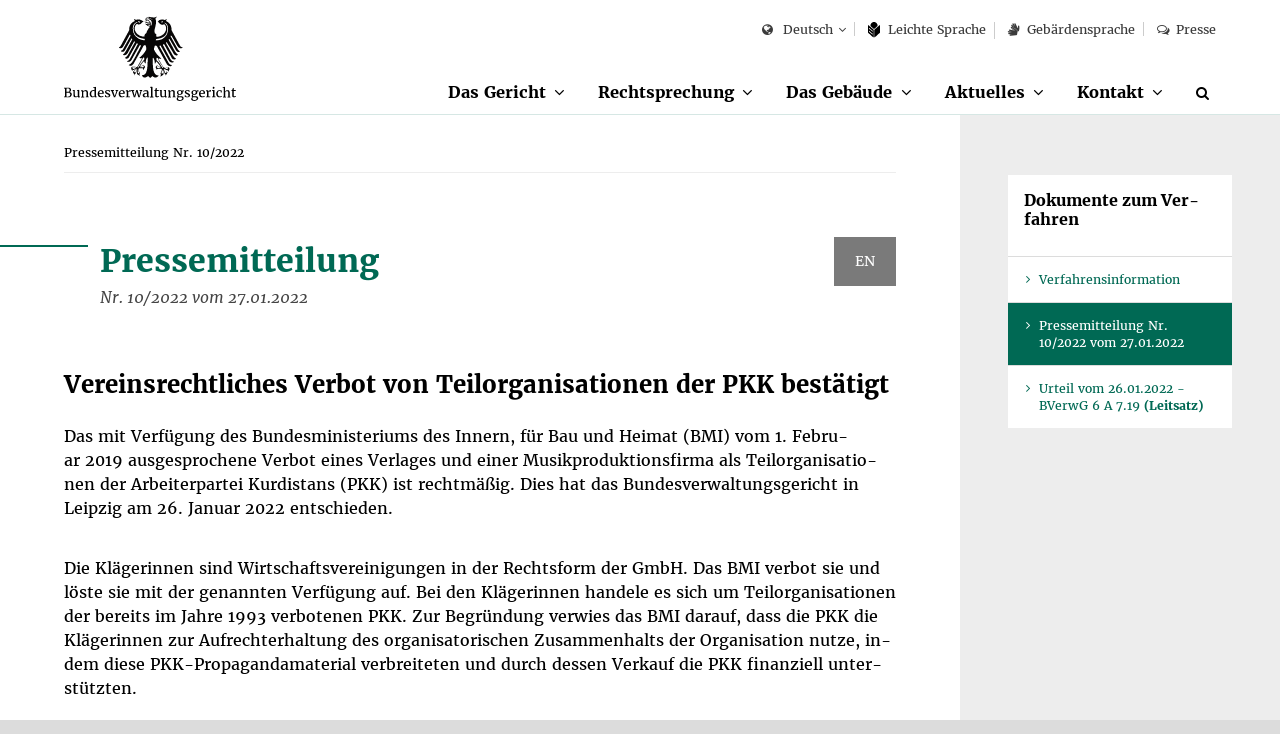

--- FILE ---
content_type: text/html;charset=UTF-8
request_url: https://www.bverwg.de/de/pm/2022/10
body_size: 38279
content:
<!DOCTYPE html>
<html class="no-js gt-ie8" lang="de"  xml:lang="de">
<head>
   <meta charset="utf-8">
	<meta http-equiv="X-UA-Compatible" content="IE=edge">
	<meta name="viewport" content="width=device-width, initial-scale=1">
	<meta name="generator" content="GravCMS" />
	<title>Pressemitteilung Nr. 10/2022 | Bundesverwaltungsgericht</title>

  	<script>
		document.documentElement.className = document.documentElement.className.replace("no-js","js");
	</script>

	<link rel="apple-touch-icon" sizes="57x57" href="/user/themes/bverwg/icon/apple-icon-57x57.png">
	<link rel="apple-touch-icon" sizes="60x60" href="/user/themes/bverwg/icon/apple-icon-60x60.png">
	<link rel="apple-touch-icon" sizes="72x72" href="/user/themes/bverwg/icon/apple-icon-72x72.png">
	<link rel="apple-touch-icon" sizes="76x76" href="/user/themes/bverwg/icon/apple-icon-76x76.png">
	<link rel="apple-touch-icon" sizes="114x114" href="/user/themes/bverwg/icon/apple-icon-114x114.png">
	<link rel="apple-touch-icon" sizes="120x120" href="/user/themes/bverwg/icon/apple-icon-120x120.png">
	<link rel="apple-touch-icon" sizes="144x144" href="/user/themes/bverwg/icon/apple-icon-144x144.png">
	<link rel="apple-touch-icon" sizes="152x152" href="/user/themes/bverwg/icon/apple-icon-152x152.png">
	<link rel="apple-touch-icon" sizes="180x180" href="/user/themes/bverwg/icon/apple-icon-180x180.png">
	<link rel="icon" type="image/png" sizes="192x192"  href="/user/themes/bverwg/icon/android-icon-192x192.png">
	<link rel="icon" type="image/png" sizes="32x32" href="/user/themes/bverwg/icon/favicon-32x32.png">
	<link rel="icon" type="image/png" sizes="96x96" href="/user/themes/bverwg/icon/favicon-96x96.png">
	<link rel="icon" type="image/png" sizes="16x16" href="/user/themes/bverwg/icon/favicon-16x16.png">
	<!--<link rel="manifest" href="/user/themes/bverwg/icon/manifest.json">-->
	<meta name="msapplication-TileColor" content="#ffffff">
	<meta name="msapplication-TileImage" content="/user/themes/bverwg/icon/ms-icon-144x144.png">
	<meta name="theme-color" content="#ffffff">

    <link rel="icon" type="image/png" href="/user/themes/bverwg/icon/favicon.ico" />
    <link rel="canonical" href="https://www.bverwg.de/" />
 
          														            <link href="/assets/989d90420ff3da95446b36f7e4334c41.css" type="text/css" rel="stylesheet">


	<script type="text/javascript" src="/user/themes/bverwg/js/px-video.js"></script>

</head>
<body class="">

	<ul id="quicknav">
		<li><a href="#main-nav" class="quick-nav sr-only sr-only-focusable">Zur Navigation</a></li>
		<li><a href="#suche" class="quick-nav sr-only sr-only-focusable">Zur Suche</a></li>
		<li><a href="#contentmarker" class="quick-nav sr-only sr-only-focusable">Zum Inhalt</a></li>
				<li><a href="#sidebar" class="quick-nav sr-only sr-only-focusable">Zur Seitenspalte</a></li>
				<li><a href="#journey" class="quick-nav sr-only sr-only-focusable">Zum Fußbereich</a></li>
	</ul>




	  <div class="wrapper" lang="de">

        		<header>
       		<div id="top-nav" class="clearfix">
				<div class="col-xs-1 visible-xs">
					<button type="button" class="burger-icon" aria-label="Menü" aria-expanded="false">
						<span class="balken" aria-hidden="true"></span>
						<span class="burger-icon-label">Menü</span>
					</button>
				</div>
				<div id="logo" class="col-xs-8 col-xs-offset-1 col-sm-offset-0 col-sm-3">
																<a href="https://www.bverwg.de">
					                              <img class="gt-ie8 hidden-sm hidden-md hidden-lg" src="https://www.bverwg.de/user/themes/bverwg/gfx/logo-mobile.svg" alt="Logo: Bundesverwaltungsgericht">
                <img class="lt-ie9 hidden-sm hidden-md hidden-lg" src="https://www.bverwg.de/user/themes/bverwg/gfx/logo-mobile.png" alt="Logo: Bundesverwaltungsgericht">
                <img class="hidden-xs gt-ie8" src="https://www.bverwg.de/user/themes/bverwg/gfx/logo.svg" alt="Logo: Bundesverwaltungsgericht">
                <img class="hidden-xs lt-ie9" src="https://www.bverwg.de/user/themes/bverwg/gfx/logo.png" alt="Logo: Bundesverwaltungsgericht">
              
						</a>

				</div>
												<div id="mobile-search" class="visible-xs col-xs-1 col-xs-offset-1 text-right">
					<div id="mobile-search-dropdown" class="dropdown">
						<a href="/suche">
							<i class="fa fa-search" aria-hidden="true"></i>
                       		<span class="sr-only">Suche</span>
                        </a>
					</div>
				</div>
								<nav id="meta-nav" class="col-xs-12 col-sm-8 col-sm-offset-1 col-md-offset-0 col-md-9" aria-label="Meta-Navigation">
					<ul>
																			<li>
	<div id="language" class="dropdown">
		<button class="dropdown-toggle" type="button" id="language-select" data-toggle="dropdown" aria-haspopup="true" aria-expanded="false">
			<i class="fa fa-globe" aria-hidden="true"></i>
												Deutsch
																																														</button>
		<ul class="dropdown-menu" aria-labelledby="language-select">
							
																															
																						<li><a href="/" class=" selected">Deutsch</a></li>
															
							
																																																																							
																						<li><a href="/en" class="">English</a></li>
															
							
																																																																							
																						<li><a href="/fr" class="">Français</a></li>
															
							
																																																																							
													
					</ul>
	</div>
</li>

								
													
																								
										
																
													
																								
										
																
													
																								
										
																						<li class=""><a href="/leichte-sprache/das-gericht"><svg version="1.1" xmlns="http://www.w3.org/2000/svg" xmlns:xlink="http://www.w3.org/1999/xlink" viewBox="0 0 21.7 27.8" preserveAspectRatio="xMinYMin meet"><g><path class="st0" d="M10.9,12.7l6.5-5.5c0-0.1,0-0.2,0-0.3c0-3.8-2.9-7-6.5-7S4.3,3.1,4.3,7c0,0.1,0,0.2,0,0.3L10.9,12.7z"></path><path class="st0" d="M11.3,14c0,0,0,10.7,0,13.8h0.9c2.6-2.3,9.5-8.6,9.5-8.6v-14L11.3,14z"></path><path class="st0" d="M10.4,27.8c0-3.1,0-13.8,0-13.8L0,5.2v14l9.4,8.6H10.4z M8.7,23.1l-7-5.8v-1.6l7,5.8V23.1z M1.7,12v-1.6l7,5.8v1.6L1.7,12z"></path></g></svg>
					Leich&shy;te Spra&shy;che</a></li>
						
																				
	
	
	
	
	
	
	
	
	
	
	
	
	
	
	
	
	
	
	
	
						<li><a href="/gebaerdensprache"><i class="fa fa-signing" aria-hidden="true"></i>Gebärdensprache</a></li>
					<li><a href="/metanavigation/presse"><i class="fa fa-comments-o" aria-hidden="true"></i>Presse</a></li>
			
	
	
	
	
	
	
	
	
	
	
	
	
	
	
	
	
	
	
	
	
	
	
	
	
											</ul>
				</nav>
       		</div>
			<nav id="main-nav" class="clearfix" aria-label="Haupt-Navigation">
									<ul class="clearfix" role="menubar">
										<li class="has-sub " role="menuitem">
				<span>
					<a href="/das-gericht" >Das Gericht</a><button aria-haspopup="true" aria-expanded="false"><span class="sr-only">Unterpunkte anzeigen</span></button>
				</span>
				<ul class="row" role="menu" tabindex="-1">
															<li class="page-title" role="menuitem"><a href="/das-gericht" tabindex="-1" >Das Gericht</a></li>
																					<li class="" role="menuitem">
							<a href="/das-gericht/organisation"  tabindex="-1">Organisation</a>
															<ul role="menu">
																																					<li class="" role="menuitem"><a href="/das-gericht/organisation/der-praesident" tabindex="-1" >Präsident</a></li>
																																					<li class="" role="menuitem"><a href="/das-gericht/organisation/richter-und-senate" tabindex="-1" >Richter und Senate</a></li>
																																					<li class="" role="menuitem"><a href="/das-gericht/organisation/gerichtsverwaltung" tabindex="-1" >Gerichtsverwaltung</a></li>
																																					<li class="" role="menuitem"><a href="/das-gericht/organisation/gremien" tabindex="-1" >Gremien und Vertretungen</a></li>
																	</ul>
													</li>
																					<li class="" role="menuitem">
							<a href="/das-gericht/internationale-beziehungen"  tabindex="-1">Internationale Beziehungen</a>
															<ul role="menu">
																																					<li class="" role="menuitem"><a href="/das-gericht/internationale-beziehungen/aca-europe" tabindex="-1" >Europäische Vereinigung der obersten Verwaltungsgerichte (ACA-Europe)</a></li>
																																					<li class="" role="menuitem"><a href="/das-gericht/internationale-beziehungen/aca-praesident" tabindex="-1" >Deutsche Präsidentschaft der ACA-Europe 2018-2021</a></li>
																																					<li class="" role="menuitem"><a href="/das-gericht/internationale-beziehungen/superior-courts-network" tabindex="-1" >Europäisches Netzwerk der obersten Gerichtshöfe (SCN)</a></li>
																																					<li class="" role="menuitem"><a href="/das-gericht/internationale-beziehungen/jneu" tabindex="-1" >Justizielles Netzwerk der Europäischen Union (JNEU)</a></li>
																																					<li class="" role="menuitem"><a href="/das-gericht/internationale-beziehungen/iasaj" tabindex="-1" >Globale Vereinigung der obersten Verwaltungsgerichte (IASAJ)</a></li>
																																					<li class="" role="menuitem"><a href="/das-gericht/internationale-beziehungen/kooperationen" tabindex="-1" >Internationale Kooperationen</a></li>
																	</ul>
													</li>
																					<li class="" role="menuitem">
							<a href="/das-gericht/bibliothek"  tabindex="-1">Bibliothek</a>
															<ul role="menu">
																																					<li class="" role="menuitem"><a href="/das-gericht/bibliothek/rechtshistorische-bestaende" tabindex="-1" >Rechtshistorische Bestände</a></li>
																	</ul>
													</li>
																					<li class="" role="menuitem">
							<a href="/das-gericht/projekte"  tabindex="-1">Projekte</a>
															<ul role="menu">
																																					<li class="" role="menuitem"><a href="/das-gericht/projekte/horst-sendler-preis" tabindex="-1" >Horst-Sendler-Preis</a></li>
																	</ul>
													</li>
																					<li class="" role="menuitem">
							<a href="/das-gericht/veranstaltungen"  tabindex="-1">Veranstaltungen</a>
													</li>
																					<li class="" role="menuitem">
							<a href="/das-gericht/bild-und-informationsmaterial"  tabindex="-1">Bild- und Informationsmaterial</a>
													</li>
									</ul>
			</li>
												<li class="has-sub " role="menuitem">
				<span>
					<a href="/rechtsprechung" >Rechtsprechung</a><button aria-haspopup="true" aria-expanded="false"><span class="sr-only">Unterpunkte anzeigen</span></button>
				</span>
				<ul class="row" role="menu" tabindex="-1">
															<li class="page-title" role="menuitem"><a href="/rechtsprechung" tabindex="-1" >Rechtsprechung</a></li>
																					<li class="" role="menuitem">
							<a href="/rechtsprechung/ablauf-des-verfahrens"  tabindex="-1">Ablauf des Verfahrens</a>
													</li>
																					<li class="" role="menuitem">
							<a href="/rechtsprechung/verwaltungsgerichtsbarkeit"  tabindex="-1">Verwaltungsgerichtsbarkeit</a>
															<ul role="menu">
																																					<li class="" role="menuitem"><a href="/rechtsprechung/verwaltungsgerichtsbarkeit/grundsaetze-des-verwaltungsprozesses" tabindex="-1" >Grundsätze des Verwaltungsprozesses</a></li>
																																					<li class="" role="menuitem"><a href="/rechtsprechung/verwaltungsgerichtsbarkeit/aufbau-der-verwaltungsgerichtsbarkeit" tabindex="-1" >Aufbau der Verwaltungsgerichtsbarkeit</a></li>
																																					<li class="" role="menuitem"><a href="/rechtsprechung/verwaltungsgerichtsbarkeit/geschichte-der-verwaltungsgerichtsbarkeit" tabindex="-1" >Geschichte der Verwaltungsgerichtsbarkeit</a></li>
																	</ul>
													</li>
																					<li class="" role="menuitem">
							<a href="/rechtsprechung/elektronischer-rechtsverkehr"  tabindex="-1">Elektronischer Rechtsverkehr</a>
													</li>
																					<li class="" role="menuitem">
							<a href="/rechtsprechung/elektronische-aktenfuehrung"  tabindex="-1">Elektronische Aktenführung</a>
													</li>
																					<li class="" role="menuitem">
							<a href="/rechtsprechung/streitwertkatalog"  tabindex="-1">Streitwertkatalog</a>
													</li>
																					<li class="" role="menuitem">
							<a href="/rechtsprechung/geschaeftsverteilungsplan"  tabindex="-1">Geschäftsverteilungsplan</a>
													</li>
																					<li class="" role="menuitem">
							<a href="/rechtsprechung/aktenzeichen"  tabindex="-1">Aktenzeichen</a>
													</li>
																					<li class="" role="menuitem">
							<a href="/rechtsprechung/ecli"  tabindex="-1">ECLI</a>
													</li>
																					<li class="" role="menuitem">
							<a href="/rechtsprechung/urteile-beschluesse"  tabindex="-1">Urteile &amp; Beschlüsse</a>
															<ul role="menu">
																																					<li class="" role="menuitem"><a href="/rechtsprechung/urteile-beschluesse/kosten-abwicklung" tabindex="-1" >Kosten und Abwicklung</a></li>
																																					<li class="" role="menuitem"><a href="/rechtsprechung/urteile-beschluesse/zitierungen" tabindex="-1" >Zitierrichtlinie</a></li>
																	</ul>
													</li>
									</ul>
			</li>
												<li class="has-sub " role="menuitem">
				<span>
					<a href="/gebaeude" >Das Gebäude</a><button aria-haspopup="true" aria-expanded="false"><span class="sr-only">Unterpunkte anzeigen</span></button>
				</span>
				<ul class="row" role="menu" tabindex="-1">
															<li class="page-title" role="menuitem"><a href="/gebaeude" tabindex="-1" >Das Gebäude</a></li>
																					<li class="" role="menuitem">
							<a href="/gebaeude/geschichte-des-gebaeudes"  tabindex="-1">Geschichte des Gebäudes</a>
															<ul role="menu">
																																					<li class="" role="menuitem"><a href="/gebaeude/geschichte-des-gebaeudes/reichsgerichtsmuseum" tabindex="-1" >Reichsgerichtsmuseum</a></li>
																																					<li class="" role="menuitem"><a href="/gebaeude/geschichte-des-gebaeudes/reichsgerichtsbibliothek" tabindex="-1" >Reichsgerichtsbibliothek</a></li>
																	</ul>
													</li>
																					<li class="" role="menuitem">
							<a href="/gebaeude/virtueller-rundgang"  tabindex="-1">Virtueller Rundgang</a>
													</li>
																					<li class="" role="menuitem">
							<a href="/gebaeude/besichtigung-des-gebaeudes"  tabindex="-1">Besichtigung</a>
													</li>
									</ul>
			</li>
												<li class="has-sub " role="menuitem">
				<span>
					<a href="/aktuelles" >Aktuelles</a><button aria-haspopup="true" aria-expanded="false"><span class="sr-only">Unterpunkte anzeigen</span></button>
				</span>
				<ul class="row" role="menu" tabindex="-1">
															<li class="page-title" role="menuitem"><a href="/aktuelles" tabindex="-1" >Aktuelles</a></li>
																					<li class="" role="menuitem">
							<a href="/aktuelles/verhandlungstermine"  tabindex="-1">Termine zur Verhandlung und Verkündung</a>
													</li>
																					<li class="" role="menuitem">
							<a href="/aktuelles/pressemitteilungen"  tabindex="-1">Pressemitteilungen</a>
													</li>
																					<li class="" role="menuitem">
							<a href="/aktuelles/informationen-fuer-medienvertreter"  tabindex="-1">Informationen für Medienvertreter</a>
													</li>
									</ul>
			</li>
												<li class="has-sub " role="menuitem">
				<span>
					<a href="/kontakt" >Kontakt</a><button aria-haspopup="true" aria-expanded="false"><span class="sr-only">Unterpunkte anzeigen</span></button>
				</span>
				<ul class="row" role="menu" tabindex="-1">
															<li class="page-title" role="menuitem"><a href="/kontakt" tabindex="-1" >Kontakt</a></li>
																					<li class="" role="menuitem">
							<a href="/kontakt/anfahrt"  tabindex="-1">Anfahrt</a>
													</li>
									</ul>
			</li>
							<li class="hidden-xs" role="menuitem">
			<a href="/suche" aria-label="Suche" title="Suche" id="suche"><i class="fa fa-search" aria-hidden="true"></i></a>
		</li>
	</ul>							</nav>
		</header>
                <div id="subnav" class="visible-xs"></div>
	    <main>
	    <div class="content-wrapper" role="main">
            <a class="anchor" id="contentmarker"></a>
	    										
	

	
	
  
	<div class="container-fluid">
		<div class="row">
			<div class="col-xs-12 col-md-8 col-lg-9">
											
		<nav id="breadcrumb" itemscope itemtype="http://data-vocabulary.org/Breadcrumb" aria-label="Breadcrumb-Navigation">
				<ul role="menu">
																	<li role="menuitem" aria-current="page"><span itemprop="title">Pressemitteilung Nr. 10/2022</span></li>
												
			
		</ul>
	</nav>
					<div id="content">
					<div class="container-fluid col-padding">
							
															
																	
									    
    <div id="BVerwG6A719-1" class="vfninfo target hiddendata">
      <h2 class="h1">Verfahrensinformation </h2>
        <p>
                        
            
            <div class="tzData text-justify"><p><strong>Vereinsrechtliches Verbot von Teilorganisationen der PKK </strong></p> </div><br/>
          
                  
            
            <div class="tzData text-justify"><p>Die Klägerinnen, ein Verlag und eine Musikproduktionsfirma, sind Wirtschaftsvereinigungen in der Rechtsform der GmbH. Das Bundesministeriums des Innern, für Bau und Heimat (BMI) verbot die beiden Klägerinnen. Es stellte fest, dass die Klägerinnen Teilorganisationen der im Jahre 1993 verbotenen Arbeiterpartei Kurdistans (PKK) sind, löste sie auf, verbot die Verwendung ihrer Kennzeichen für die Dauer der Vollziehbarkeit des Verbots, ihre Internetauftritte sowie Ersatzorganisationen und beschlagnahmte ihre Vermögen einschließlich des Inventars und Warenbestandes und zog es zugunsten des Bundes ein. Darüber hinaus ordnete das BMI die Beschlagnahme von Sachen und Forderungen Dritter sowie die sofortige Vollziehung mit Ausnahme der Einziehungsanordnungen an. Zur Begründung führte das BMI im Wesentlichen aus, bei den Klägerinnen handele es sich um Vereinigungen, die derart in die Struktur der PKK eingegliedert seien, dass sie nach dem Gesamtbild der tatsächlichen Verhältnisse als nichtgebietliche Teilorganisationen der PKK anzusehen seien. Die PKK nutze die Klägerinnen zur Aufrechterhaltung des organisatorischen Zusammenhalts der Organisation, in dem diese PKK-Propagandamaterial verbreiteten und durch dessen Verkauf die PKK finanziell unterstützten. Die Klägerinnen seien personell, organisatorisch und finanziell mit der PKK verflochten.</p> </div><br/>
          
                  
            
            <div class="tzData text-justify"><p>Die Klägerinnen haben gegen die Verbotsverfügung bei dem hierfür erst- und letztinstanzlich zuständigen Bundesverwaltungsgericht Klage erhoben. Sie machen geltend, keine Teilorganisationen der PKK zu sein. Geschäftsfeld der Klägerin zu 1. sei die Verlegung von Büchern zur kurdischen Geschichte, Gegenwartspolitik und mit politisch-philosophischen Texten sowie der Vertrieb zahlreicher Werke der Weltliteratur. Die Klägerin zu 2. sei ein Audioverlag und -vertrieb, dessen Programm sämtliche Spektren der kurdischen und jezidischen Musik und Kultur abdecke. Sie produziere, vertreibe und vermittle kurdische Musik. Sie sei die marktführende Firma in der kurdischen Musikwelt in Europa. Sie wenden sich gegen ihre Einordnung als Teilorganisationen der PKK, insbesondere bestreiten sie, personell, organisatorisch und finanziell mit der PKK verflochten zu sein. Darüber hinaus machen sie die Unverhältnismäßigkeit des Verbots geltend.</p> </div><br/>
          
                    </p>
    </div>

																	
									    
  <div id="pm10-2022" class="pm target ">
     <div class="row">
      <div class="col-xs-10 col-sm-9">
            <h2 class="h1">Pressemitteilung <span>Nr. 10/2022  vom 27.01.2022</span></h2>
            </div>
      <div class="col-xs-2 col-sm-3 text-right">
                                                                   <button class="btn btn-default btn-small  disabled" title="translation not available"> EN</button>
      </div>
    </div>

      <div class="tz"><h2 class="unline">Vereinsrechtliches Verbot von Teilorganisationen der PKK bestätigt</h2></div>

                                    <div class="tzData"> <p>Das mit Verfügung des Bundesministeriums des Innern, für Bau und Heimat (BMI) vom 1. Februar 2019 ausgesprochene Verbot eines Verlages und einer Musikproduktionsfirma als Teilorganisationen der Arbeiterpartei Kurdistans (PKK) ist rechtmäßig. Dies hat das Bundesverwaltungsgericht in Leipzig am 26. Januar 2022 entschieden.</p></div><br/>
                                        <div class="tzData"> <p>Die Klägerinnen sind Wirtschaftsvereinigungen in der Rechtsform der GmbH. Das BMI verbot sie und löste sie mit der genannten Verfügung auf. Bei den Klägerinnen handele es sich um Teilorganisationen der bereits im Jahre 1993 verbotenen PKK. Zur Begründung verwies das BMI darauf, dass die PKK die Klägerinnen zur Aufrechterhaltung des organisatorischen Zusammenhalts der Organisation nutze, indem diese PKK-Propagandamaterial verbreiteten und durch dessen Verkauf die PKK finanziell unterstützten.</p></div><br/>
                                        <div class="tzData"> <p>Die Klägerinnen haben gegen die Verbotsverfügung Klage erhoben. Sie haben geltend gemacht, keine Teilorganisationen der PKK zu sein. Geschäftsfeld der Klägerin zu 1. sei das Verlegen von Büchern mit kurdischem Bezug sowie der Vertrieb zahlreicher Werke der Weltliteratur. Die Klägerin zu 2. sei ein Audioverlag und -vertrieb, dessen Programm sämtliche Spektren der kurdischen Musik und Kultur abdecke, und organisiere Musikveranstaltungen. Sie seien nicht mit der PKK verflochten.</p></div><br/>
                                        <div class="tzData"> <p>Die Klage, über die das Bundesverwaltungsgericht erst- und letztinstanzlich entscheidet, hatte keinen Erfolg. Die PKK, deren Betätigungsverbot nach wie vor Geltung beansprucht, unterhält in Europa von PKK-Funktionären geleitete Firmen und Institutionen einschließlich eines eigenen Medienwesens zur Durchsetzung ihrer Ziele, Verbreitung ihrer Ideologie und Rekrutierung neuer Anhänger. Die Klägerinnen sind in die Strukturen der PKK eingegliedert. Sie sind nach den feststellbaren Indizien vor allem organisatorisch und finanziell, aber auch personell eng mit der PKK verflochten, sodass sie nach dem Gesamtbild der tatsächlichen Verhältnisse als deren Teilorganisationen anzusehen sind.</p></div><br/>
                                        <div class="tzData"> <p>Bei der Klägerin zu 1. handelt es sich um einen Verlag, dem in der PKK-Struktur die Aufgabe zukommt, Propagandamaterial zu vertreiben. Hierfür spricht, dass sie nach den Feststellungen des Gerichts die Produktion des Propagandamaterials zum Teil selbst in Auftrag gibt und das Material wie PKK-nahe Bücher und Zeitschriften sowie PKK-Devotionalien (Fahnen, Banner, Wimpel, Schlüsselanhänger, Guerilla-Kinderkampfanzüge) im In- und Ausland vertreibt. Sie beliefert insbesondere den Dachverband der kurdischen Vereine in Deutschland, der als PKK-nah anzusehen ist. Ihre finanzielle Verflechtung mit der PKK folgt aus den monatlichen Zuschüssen der PKK-Europaführung, ohne die sie ihre Geschäftstätigkeit wegen Überschuldung nicht aufrechterhalten könnte, und der gegenüber der PKK-Europaführung geleisteten Rechenschaft. Weiteres Indiz für die Eingliederung in die Strukturen der PKK ist, dass ihr Geschäftsführer zu den PKK-Funktionären gehört.</p></div><br/>
                                        <div class="tzData"> <p>Auch bei der Klägerin zu 2., einer Musikproduktionsfirma, die ebenfalls von dem Geschäftsführer der Klägerin zu 1. geführt wird, liegen nach dem Gesamtbild der tatsächlichen Verhältnisse die Voraussetzungen einer Teilorganisation vor. Indiz hierfür ist, dass die Klägerin zu 2. die Aufgaben einer von der PKK gegründeten, aber insolvent gegangenen Firma übernommen hat, einen kurdischen Musikmarkt zu schaffen und mit den hierdurch erzielten Einnahmen die PKK finanziell zu unterstützen. Diesen Aufgaben entsprechend vertreibt sie - anders als die Klägerin zu 1. - nur in geringem Umfang Propagandamaterial. Sie bedient im Wesentlichen mit ihrer Geschäftstätigkeit die Nachfrage nach kurdischer Musik und kurdischen Künstlern. Entscheidende Bedeutung kommt insoweit dem Umstand zu, dass die Klägerin zu 2. mit den Einnahmen aus ihrer Geschäftstätigkeit in wirtschaftlich beachtlichem Umfang in einem TV-Sender der PKK Werbung schaltet und Großveranstaltungen des Dachverbandes der kurdischen Vereine in Deutschland sponsert, die von der PKK für die Verbreitung ihrer Ideologien genutzt werden. Darüber hinaus leistet die Klägerin zu 2. gegenüber der PKK-Europaführung Rechenschaft hinsichtlich ihrer Einnahmen und Ausgaben.</p></div><br/>
                                        <div class="tzData"> <p>Bedenken aus verfassungsrechtlicher Sicht bestehen gegen das Verbot nicht.</p></div><br/>
                              
                                                                    <p><strong><a href="/260122U6A7.19.0">BVerwG 6 A 7.19 - Urteil vom 26. Januar 2022 </a></strong></p> 
                                                                  <br/>
              
    </div>

																	
									    
<span id="260122U6A7190" class="target
    hiddendata
  ">
    
      
<div class="row">
	<div class="col-xs-10 col-sm-9">
        <h2 class="h1"> Urteil vom 26.01.2022 -<br/> BVerwG 6 A 7.19<span class="inconsolata">ECLI:DE:BVerwG:2022:260122U6A7.19.0</span></h2>
    </div>


	<div class="col-xs-2 col-sm-3 text-right">
                                                                   <button class="btn btn-default btn-small  disabled" title="translation not available"> EN</button>
      <button class="btn  btn-small
              btn-primary
            print" title="Urteil drucken">
        <i class="fa fa-print" aria-hidden="true"></i>
        <span class="sr-only" title="Urteil drucken"></span>
      </button>
      <button class="btn btn-primary btn-small pdfDownload" title="Urteil als PDF speichern" data-ecli="260122U6A7.19.0">
        <i class="fa fa-download" aria-hidden="true"></i>
        <span class="sr-only" title="Urteil als PDF speichern"></span>
      </button>
  </div>
</div>

  


  <div class="row">
    <div class="col-xs-12">

              <h2 class="unline">Einbeziehung von Teilorganisationen in das Betätigungsverbot der PKK</h2>
              <div class="entscheidung">
        
                                                

  		     		<p>
    		        		<strong>Leits&auml;tze:</strong> <br/>
    		      		</p>
    		      			            		<p> 1.&nbsp;&sect;&nbsp;17 VereinsG erfasst Gesellschaften mit beschränkter Haftung unabhängig von der Zahl ihrer Gründer und Gesellschafter, sodass er auch bei der sog. Einpersonen-GmbH anzuwenden ist. </p>
      			            		<p> 2.&nbsp;Nichtgebietliche Teilorganisationen mit eigener Rechtspersönlichkeit können gemäß &sect;&nbsp;3 Abs.&nbsp;3 Satz&nbsp;2 VereinsG auch nach Erlass des Verbots der Gesamtvereinigung in die Verbotsverfügung einbezogen werden (Anschluss an BVerwG, Gerichtsbescheid vom 3.&nbsp;April 2003 - 6&nbsp;A&nbsp;12.02&nbsp;- KirchE 43, 216). </p>
      			            		<p> 3.&nbsp;Verletzt die Behörde schuldhaft ihre Pflicht zur wahrheitsgetreuen und vollständigen Aktenführung, kann im gerichtlichen Verfahren nach den Grundsätzen der Beweisvereitelung von einer Umkehr der Beweislast auszugehen sein. </p>
      			    		  		
            <!--<h3>Informationen zum Dokument</h3>-->
            
         
    <ul class="accordeon">
      <li>
        <h5>Rechtsquellen</h5>
        <div class="text-wrapper">
              <table class="rq">
                                                      <tr><td class="rq">GG </td><td class="rq">Art. 5, 9, 12 Abs. 1, Art. 103 Abs. 1</td></tr>
                                      <tr><td class="rq">EMRK </td><td class="rq">Art. 10, 11</td></tr>
                                      <tr><td class="rq">VereinsG </td><td class="rq">§§ 3, 4, 8 Abs. 1, §§ 10, 11, 12 Abs. 1 und 2, §§ 17, 18 Satz 2</td></tr>
                                      <tr><td class="rq">GmbHG </td><td class="rq">§ 1</td></tr>
                                      <tr><td class="rq">VwVfG </td><td class="rq">§ 28 Abs. 2 Nr. 1</td></tr>
                                      <tr><td class="rq">VwGO </td><td class="rq">§§ 55, 99 Abs. 1 Satz 1, §§ 108, 113 Abs. 1 Satz 1, § 173 Satz 1</td></tr>
                                      <tr><td class="rq">GVG </td><td class="rq">§ 184</td></tr>
                                      <tr><td class="rq">ZPO </td><td class="rq">§ 142 Abs. 3 Satz 2</td></tr>
                                              </table>

          </p>
        </div>
      </li>
            
  <li>
    <h5>Zitiervorschlag</h5>
    <div class="text-wrapper">
      <p>BVerwG, Urteil vom 26.01.2022 -  6 A 7.19 - <span class="inconsolata">[ECLI:DE:BVerwG:2022:260122U6A7.19.0]</span></p>
    </div>
  </li>

    </ul>

                    </div>
    </div>
  </div>
  <div class="row entscheidung">
    <div class="entscheidung">
      <h2 class="entscheidung-upper">
                      Urteil
                  </h2>
    </div>

<div class="az"><p>BVerwG 6 A 7.19 </p>
    <ul>
          </ul>
</div>
<div class="rubrum">
        <p class="text-justify">In der Verwaltungsstreitsache hat der 6. Senat des Bundesverwaltungsgerichts
auf die mündliche Verhandlung vom 26. Januar 2022
durch den Vorsitzenden Richter am Bundesverwaltungsgericht Prof. Dr. Kraft, die Richter am Bundesverwaltungsgericht Dr. Möller und Dr. Tegethoff sowie die Richterinnen am Bundesverwaltungsgericht Dr. Gamp und Hellmann
 für Recht erkannt:</p>
    </div>
<div class="tenor">
    <p>
                 <ol class="text-justify">
                      <li>
                                                    Die Klage wird abgewiesen.
                                                  
            </li>
                      <li>
                                                    Die Klägerinnen tragen die Kosten des Verfahrens je zur Hälfte.
                                                  
            </li>
                    </ol>
        </p>
      </div>
          <h2 class="entscheidung-zwischen">Gr&uuml;nde</h2>
         <h2 class="entscheidung-zwischen-sub">I</h2>
                                      
    <div class="rdn" data-rdn="1">
            <p class="text-justify">
              <span class="rdn">1</span>
                              Die Klägerinnen wenden sich gegen eine Verfügung des Bundesministeriums des Innern, für Bau und Heimat - jetzt Bundesministerium des Innern und für Heimat - (BMI) vom 1.&nbsp;Februar 2019, mit der sie als Teilorganisationen der Arbeiterpartei Kurdistans (PKK) verboten worden sind.
                          </p>
          </div>
      
                        
    <div class="rdn" data-rdn="2">
            <p class="text-justify">
              <span class="rdn">2</span>
                              Die Klägerin zu 1.&nbsp;ist eine am 8.&nbsp;November 1995 eingetragene GmbH, die im Jahr 2007 ihren Sitz von ... nach ... verlegt hat. Ihr Geschäftsgegenstand ist nach dem Eintrag in das Handelsregister das Verlegen von Büchern und Zeitschriften, der Groß- und Einzelhandel mit sowie der Im- und Export von Druckerzeugnissen und die Produktion von Bild-, Ton- und Datenträgern. Die Klägerin zu 2.&nbsp;ist im Handelsregister am 14.&nbsp;Januar 2008 als GmbH mit Sitz in ... eingetragen. Laut Handelsregisterauszug besteht ihr Geschäft in der Produktion, dem Vertrieb, dem Im- und Export von Ton-, Bild- und Datenträgern sowie Printmedien und dem Betrieb einer Konzertagentur, einer Werbeabteilung und eines Buchverlags und -vertriebs. Einzelvertretungsberechtigter Geschäftsführer und Alleingesellschafter der Klägerinnen ist Herr X. Beide Klägerinnen sind unter derselben Adresse geschäftsansässig.
                          </p>
          </div>
      
                        
    <div class="rdn" data-rdn="3">
            <p class="text-justify">
              <span class="rdn">3</span>
                              Das BMI leitete mit Schreiben vom 1.&nbsp;Februar 2018 ein vereinsrechtliches Ermittlungsverfahren gegen die Klägerinnen ein. Im Zuge dessen wurden vom 8.&nbsp;bis 10.&nbsp;März 2018 u.a. die Geschäftsräume der Klägerinnen sowie die Privatwohnung ihres Geschäftsführers durchsucht und dort aufgefundene Gegenstände beschlagnahmt und sichergestellt.
                          </p>
          </div>
      
                        
    <div class="rdn" data-rdn="4">
            <p class="text-justify">
              <span class="rdn">4</span>
                              Am 12.&nbsp;Februar 2019 stellte das BMI den Klägerinnen die Verbotsverfügung vom 1.&nbsp;Februar 2019 zu und führte eine erneute Durchsuchung mit anschließender Beschlagnahme und Sicherstellung von Gegenständen durch. In der Verfügung stellte es fest, dass die Klägerinnen Teilorganisationen der verbotenen PKK sind (Ziff. 1), löste sie auf (Ziff. 2), verbot die Verwendung ihrer Kennzeichen für die Dauer der Vollziehbarkeit des Verbots (Ziff. 3), ihre Internetauftritte (Ziff. 4) sowie Ersatzorganisationen (Ziff. 5) und beschlagnahmte ihre Vermögen einschließlich des Inventars und Warenbestandes des in Belgien befindlichen Lagers der Klägerin zu 1.&nbsp;und zog diese zugunsten des Bundes ein (Ziff. 6). Darüber hinaus ordnete es die Beschlagnahme und Einziehung von Sachen und Forderungen Dritter nach Maßgabe der Ziff. 7 und 8 sowie unter Ziff. 9 die sofortige Vollziehung mit Ausnahme der Einziehungsanordnungen an. Die Klägerinnen seien derart in die Struktur der PKK eingegliedert, dass sie nach dem Gesamtbild der tatsächlichen Verhältnisse als nichtgebietliche Teilorganisationen der PKK anzusehen seien. Die PKK nutze die Klägerinnen zur Aufrechterhaltung des organisatorischen Zusammenhalts der Organisation, indem diese PKK-Propagandamaterial verbreiteten und durch dessen Verkauf die PKK finanziell unterstützten.
                          </p>
          </div>
      
                        
    <div class="rdn" data-rdn="5">
            <p class="text-justify">
              <span class="rdn">5</span>
                              Ausgangspunkt sei das 1993 verfügte und unanfechtbar gewordene Betätigungsverbot der PKK in Deutschland. Ungeachtet der nachfolgenden Umbenennungen der PKK hätten sich deren strukturelle Identität und ihre Zielrichtungen nicht geändert, weshalb das Betätigungsverbot fortwirke. Zur Europaführung der PKK gehöre das sog. &quot;Wirtschafts- und Finanzbüro&quot; (EMB). Es organisiere, leite und kontrolliere alle wesentlichen Finanzaktionen in den PKK-Gebieten. Zudem bediene sich die PKK zur Verbreitung ihrer Propaganda und Ideologie eines vielfältigen Medienwesens, um auf den organisatorischen Zusammenhalt ihrer Anhänger hinzuwirken.
                          </p>
          </div>
      
                        
    <div class="rdn" data-rdn="6">
            <p class="text-justify">
              <span class="rdn">6</span>
                              Die Klägerin zu 1.&nbsp;sei eine nichtgebietliche Teilorganisation der PKK, da sie ihren gesamten Geschäftsbetrieb auf deren Unterstützung ausgerichtet habe und von deren Europaführung finanziert und gesteuert werde. Ihre Gründung diene nach den als Planungspapiere bezeichneten Informationsberichten der Europaführung an den Exekutivratsvorsitz der Koma Civakên Kurdistan (KCK) 2007 und 2008 der Verbreitung der PKK-Ideologie sowie der Erzielung von Einnahmen durch den Vertrieb von Propagandamaterial. Sie sei finanziell, personell und organisatorisch eng mit der PKK verflochten. Als einzige europäische Vertriebsorganisation von Propagandamaterial der PKK erhalte sie monatliche Zuschüsse in beachtlicher Höhe von dem EMB. Ohne diese Zuschüsse wäre sie wegen zu hoher Ausgaben insbesondere für den Druck und den Transport des Materials strukturell überschuldet. Über ihre Einnahmen und Ausgaben leiste sie dem EMB Rechenschaft. Sie verschaffe der PKK durch die Unterstützung von Großveranstaltungen steuerliche Vorteile. Ihr Geschäftsführer sei aufgrund der bei ihm aufgefundenen Unterlagen mit Informationen aus dem inneren Bereich des EMB ein PKK-Funktionär. Ihre weiteren Mitarbeiterinnen und Mitarbeiter seien jedenfalls mehrheitlich PKK-Aktivisten. Die Klägerin zu 1.&nbsp;setze die Vorgaben der Europaführung in einer die Geschäftstätigkeit prägenden Weise um. Sie vertreibe weltweit Propagandamaterial an PKK-nahe Organisationen und Vereine. Über Logistik- und Vertriebsunternehmen liefere sie das Material ins Ausland. Sie habe für das Versammlungsgeschehen der PKK die Herstellung von Bannern und Flaggen mit unter das Betätigungsverbot fallenden Kennzeichen in Auftrag gegeben.
                          </p>
          </div>
      
                        
    <div class="rdn" data-rdn="7">
            <p class="text-justify">
              <span class="rdn">7</span>
                              Die Klägerin zu 2.&nbsp;sei als Teilorganisation der PKK anzusehen, weil sie unmittelbar nach der 2007 eingetretenen Insolvenz der ... GmbH gegründet worden sei und deren Nachfolge angetreten habe. Aufgabe der ... GmbH sei es nach dem Willen der PKK gewesen, durch die Entwicklung qualitativ hochwertiger neuer Produkte einen kurdischen Musikmarkt zu schaffen, der sich zumindest selbst finanzieren und schließlich Gewinne erwirtschaften solle. Die Europaführung der PKK habe für deren Gründung 600 000 DM zur Verfügung gestellt und sie wegen nachfolgend entstandener Verluste mit 170 000 € entschuldet. Die Klägerin zu 2.&nbsp;habe nach der Insolvenz der ... GmbH diese Aufgabe übernommen. Sie habe fast ausschließlich Bareinnahmen, von denen sie nur zwischen 70 und 80 % auf ihr Konto einzahle. Es sei davon auszugehen, dass diese Bareinnahmen tatsächlich von der PKK-Europaführung stammten und die vorgefundenen Belege und Quittungen samt Durchschriften nur der Verschleierung dienten. Sie unterstütze mit erheblichen Beträgen Großveranstaltungen der PKK und vermittele dadurch der PKK steuerliche Vorteile. Ihre Angestellten seien ebenfalls überwiegend PKK-Aktivisten. Ihre organisatorische enge Verbindung mit der PKK ergebe sich aus ihrer Geschäftstätigkeit, die von einer Unterstützung der PKK geprägt sei. Ihre Waren, ihr Kundenkreis, ihre Werbung in einschlägigen Medien wie ROJ TV und ihre Verkaufstätigkeit auf einschlägigen, etwa von der &quot;YEK-KOM&quot; organisierten Veranstaltungen zeigten, dass die kommerziellen Zielgruppen der Klägerin zu 2.&nbsp;nahezu identisch mit den Anhängern und Sympathisanten der PKK seien. Anderweitige geschäftliche Aktivitäten seien nicht bekannt. Darüber hinaus berate sie Einrichtungen der PKK im Ausland und generiere hierdurch Einnahmen. Sie verfüge über vielfältige Kontakte zu Aktivisten und europäischen Organisationen der PKK, die ein PKK-unabhängiges Unternehmen nicht habe. Sie verkaufe zudem teilweise selbst produziertes PKK-Propagandamaterial.
                          </p>
          </div>
      
                        
    <div class="rdn" data-rdn="8">
            <p class="text-justify">
              <span class="rdn">8</span>
                              Zahlreiche Indizien sprächen zudem für die Annahme, dass beide Klägerinnen als Einheit anzusehen seien und sich die Teilorganisationseigenschaft auf beide Unternehmen erstrecke.
                          </p>
          </div>
      
                        
    <div class="rdn" data-rdn="9">
            <p class="text-justify">
              <span class="rdn">9</span>
                              Das Verbot sei verhältnismäßig. Da die Klägerinnen der verbotenen PKK zur Aufrechterhaltung ihres organisatorischen Zusammenhalts dienten, sei deren Auflösung geeignet, diese Unterstützungshandlungen zu unterbinden. Ein milderes Mittel, dieses Ziel zu erreichen, stehe nicht zur Verfügung. Ein Betätigungsverbot sei angesichts der Feststellungen, dass beide Klägerinnen in die Entscheidungsstrukturen der PKK-Europaführung eingebunden und von dieser abhängig seien, nicht ausreichend. Ihre Aktivitäten könnten dauerhaft nur durch die mit dem Vereinsverbot einhergehende Auflösung der Vereinsstrukturen wirksam unterbunden werden. Das Verbot sei auch angemessen. Die Grundrechte der Meinungs- und Pressefreiheit hätten ebenso wie das Grundrecht der Berufsfreiheit demgegenüber zurückzutreten. Aus Art.&nbsp;10 und 11 EMRK ergebe sich kein weitergehender Schutz.
                          </p>
          </div>
      
                        
    <div class="rdn" data-rdn="10">
            <p class="text-justify">
              <span class="rdn">10</span>
                              Eine Anhörung der Klägerinnen sei vor Erlass der Verbotsverfügung entbehrlich gewesen, weil die Gefahr bestanden habe, dass sie im Falle einer Anhörung die aufgrund der Fortführung ihrer Geschäftstätigkeit nach der Durchsuchung im März 2018 angefallenen weiteren Beweise ins Ausland geschafft hätten.
                          </p>
          </div>
      
                        
    <div class="rdn" data-rdn="11">
            <p class="text-justify">
              <span class="rdn">11</span>
                              Die Klägerinnen haben gegen die Verbotsverfügung am 7.&nbsp;März 2019 Klage beim Bundesverwaltungsgericht erhoben und während des gerichtlichen Verfahrens Zugang zu den sichergestellten Asservaten erhalten. Sie wenden sich gegen die Anwendbarkeit des Vereinsgesetzes, weil sie jeweils nur einen Gesellschafter hätten und daher nicht als Verein anzusehen seien. Die nachträgliche Einbeziehung von Teilorganisationen in eine bestandskräftige Verbotsverfügung sei von &sect;&nbsp;3 Abs.&nbsp;3 Satz&nbsp;2 VereinsG nicht gedeckt. Gerügt werde eine unzureichende Aktenführung der Beklagten, die einseitig lediglich diejenigen Unterlagen vorgelegt habe, welche die Verbotsverfügung stützten. Diese Vorgehensweise verhindere ein faires gerichtliches Verfahren, mache eine effektive Rechtsverteidigung unmöglich und verstoße gegen die Grundsätze der Waffengleichheit, des fairen Verfahrens und der Gewährung rechtlichen Gehörs. Wegen der Sicherstellung des gesamten Warenbestands und Betriebsvermögens der Klägerinnen sowie der Abschaltung ihrer Internetseiten verfüge nur die Beklagte über sämtliche Beweismittel für die gegen eine Teilorganisation sprechenden Tatsachen. Hierzu könnten die Klägerinnen nicht weiter vortragen, weil sie nicht sämtliche sichergestellten Unterlagen hätten einsehen können.
                          </p>
          </div>
      
                        
    <div class="rdn" data-rdn="12">
            <p class="text-justify">
              <span class="rdn">12</span>
                              Die in der Verbotsverfügung angeführten Unterlagen könnten die Behauptungen der Beklagten nicht stützen. Die Behördenzeugnisse des Bundesamts für Verfassungsschutz (BfV) enthielten nur Behauptungen und entbehrten jeglicher Tatsachengrundlage. Die Übersetzungen der Belege seien als Nachweis ungeeignet, weil sie nicht mit einem Richtigkeits- und Vollständigkeitsvermerk versehen seien und den Übersetzer nicht erkennen ließen. Die Übersetzungen der sog. Planungspapiere ließen zwar die Übersetzerin erkennen; deren Eignung sei jedoch zweifelhaft, da laut einem Gerichtsurteil des Oberlandesgerichts München nicht sämtliche von der Übersetzerin in einem Strafverfahren angefertigten Übersetzungen einer sachverständigen Überprüfung standgehalten hätten.
                          </p>
          </div>
      
                        
    <div class="rdn" data-rdn="13">
            <p class="text-justify">
              <span class="rdn">13</span>
                              Da die PKK ihre Verhaltensweisen und Zielsetzungen zwischenzeitlich geändert habe und schon seit vielen Jahren das Konzept des Demokratischen Konföderalismus verfolge, sei die Annahme der Beklagten unzutreffend, die Organisation, das Aktionsverhalten und die Zielgerichtetheit der PKK hätten sich seit dem Verbot nicht geändert.
                          </p>
          </div>
      
                        
    <div class="rdn" data-rdn="14">
            <p class="text-justify">
              <span class="rdn">14</span>
                              Die Klägerin zu 1.&nbsp;vertreibe kein Propagandamaterial für die PKK, sondern Bücher zur kurdischen Geschichte, Gegenwartspolitik und mit politisch-philosophischem Inhalt sowie zahlreiche Werke der Weltliteratur. Sie arbeite mit Verlagen in Deutschland und der Türkei zusammen. Die Zahlungen des EMB dienten lediglich dem Erhalt der kurdischen Literatur und Kultur und bildeten daher keine Grundlage für die Annahme einer engen Verflechtung mit der PKK. Die Klägerin zu 1.&nbsp;leiste keine Rechenschaft gegenüber der PKK und verbreite auch nicht in deren Auftrag Propagandamaterial. Ihre Geschäftsbeziehungen zu kurdischen Vereinen und Organisationen beruhten allein auf dem von ihr betriebenen Handel mit kurdischem Kulturgut. Ihre Kunden gehörten nicht zur PKK und seien nicht verboten. Soweit Mitarbeiter ihre Fahrzeuge zum Transport von Propagandamaterial genutzt hätten, seien ihr diese Transporte mangels Kenntnis nicht zuzurechnen.
                          </p>
          </div>
      
                        
    <div class="rdn" data-rdn="15">
            <p class="text-justify">
              <span class="rdn">15</span>
                              Die Klägerin zu 2.&nbsp;sei ein marktführender Audioverlag und -vertrieb, dessen Programm sämtliche Spektren der kurdischen Musik und Kultur abdecke. Sie produziere und vertreibe kurdische Musik und vermittle Künstler. Sie sei keine Nachfolgerin der ... GmbH. Ihr Warenbestand sei ein Archiv kurdischen Kulturguts im Bereich der Musik und eigne sich nicht als Indiz für eine Eingliederung in die PKK. Ihrer Geschäftstätigkeit seien Beziehungen zu nicht verbotenen Veranstaltungen kurdischer Vereine und Kulturzentren immanent, so dass hieraus keine Rückschlüsse auf eine Verflechtung mit der PKK gezogen werden könnten. Nachweise, aus denen sich eine finanzielle Unterstützung der PKK durch die Klägerin zu 2.&nbsp;ergebe, lägen nicht vor. Ihre Einnahmen stammten nicht von der PKK, sondern seien durch die vorliegenden Rechnungen und Belege nachvollziehbar aufgeschlüsselt.
                          </p>
          </div>
      
                        
    <div class="rdn" data-rdn="16">
            <p class="text-justify">
              <span class="rdn">16</span>
                              Die Klägerinnen bildeten als wirtschaftlich selbständige Unternehmen keine Einheit. Das Verbot greife in ungerechtfertigter Weise in ihre Grundrechte ein. Bei der Klägerin zu 1.&nbsp;sei das Grundrecht der Pressefreiheit betroffen. Die Klägerin zu 2.&nbsp;könne sich auf die Kunstfreiheit berufen. Eine Rechtfertigung des Eingriffs durch kollidierendes Verfassungsrecht lasse die Verbotsverfügung nicht erkennen. Zudem verletze das Verbot ihre Berufsausübungsfreiheit. Entsprechendes folge aus Art.&nbsp;10 und 11 EMRK. Das Verbot sei schließlich unverhältnismäßig. Als milderes Mittel stünden Maßnahmen gegen die jeweiligen Publikationen zur Verfügung.
                          </p>
          </div>
      
                        
    <div class="rdn" data-rdn="17">
            <p class="text-justify">
              <span class="rdn">17</span>
                              
                                                          Die Klägerinnen haben beantragt,
                                                        <br/>
                
                                                          die Verbotsverfügung der Beklagten vom 1.&nbsp;Februar 2019 (Az.: ÖSII2-20106/22#2) sowie die darin enthaltene Beschlagnahme- und Einziehungsanordnung aufzuheben.
                                                        <br/>
                                          </p>
          </div>
      
                        
    <div class="rdn" data-rdn="18">
            <p class="text-justify">
              <span class="rdn">18</span>
                              
                                                          Die Beklagte hat beantragt,
                                                        <br/>
                
                                                          die Klage abzuweisen.
                                                        <br/>
                                          </p>
          </div>
      
                        
    <div class="rdn" data-rdn="19">
            <p class="text-justify">
              <span class="rdn">19</span>
                              Sie verteidigt die angefochtene Verfügung und führt ergänzend aus, dass die geforderte ausdrückliche Benennung der nichtgebietlichen Teilorganisationen in der Verbotsverfügung allein der Rechtssicherheit diene und die Benennung es nicht ausschließe, derartige Organisationen auch noch nach Erlass der Verbotsverfügung der Gesamtvereinigung in diese einzubeziehen. Hierdurch werde dem Schutzzweck des Vereinsverbots Rechnung getragen, da nichtgebietliche Teilorganisationen regelmäßig erst nach Erlass der Verfügung aufgedeckt würden. Anhaltspunkte für eine Privilegierung nichtgebietlicher gegenüber gebietlichen Teilorganisationen, die ohne Einschränkung von dem Verbot der Gesamtvereinigung erfasst würden, seien nicht ersichtlich.
                          </p>
          </div>
      
                        
    <div class="rdn" data-rdn="20">
            <p class="text-justify">
              <span class="rdn">20</span>
                              Das Betätigungsverbot der PKK aus dem Jahr 1993 könne nach wie vor Grundlage für das Verbot der Klägerinnen als Teilorganisationen sein. Dem Gericht liege hierfür der gesamte Verwaltungsvorgang vor. Vor Erlass des Vereinsverbots würden die erforderlichen Beweismittel elektronisch abgerufen und in einem Vorgang zusammengestellt. Die Beklagte habe die Prozessführung der Klägerinnen nicht eingeschränkt. Ihnen sei es zumutbar gewesen, weitere Termine zur Einsichtnahme in die sichergestellten Unterlagen und den Warenbestand zu vereinbaren.
                          </p>
          </div>
      
                        
    <div class="rdn" data-rdn="21">
            <p class="text-justify">
              <span class="rdn">21</span>
                              Hinsichtlich der Klägerin zu 1.&nbsp;rechtfertigten die in der Verbotsverfügung genannten Indizien deren Einordnung als Teilorganisation. Sie sei gegenüber der Europaführung der PKK weisungsgebunden. Der Vertrieb von Propagandamaterial präge ihre Geschäftstätigkeit. Hierfür sprächen auch die Ergebnisse mehrerer Kontrollen ihrer Fahrzeuge, in denen die Klägerin zu 1.&nbsp;solches Material transportiert habe. Die Klägerin zu 2.&nbsp;sei aus den in der Verfügung genannten Gründen von der PKK wirtschaftlich abhängig, da sie ohne die Möglichkeit des Verkaufs ihrer Waren an PKK-nahe Vereine und Organisationen sowie auf Veranstaltungen der PKK keine Einnahmen erzielen würde. Sie habe im Wesentlichen keine anderen Geschäftsbeziehungen außer zu denjenigen Geschäftspartnern, die der PKK zuzurechnen seien. Auf ein Verbot der Vereine oder Veranstaltungen komme es für deren Zuordnung zur PKK nicht an.
                          </p>
          </div>
      
                        
    <div class="rdn" data-rdn="22">
            <p class="text-justify">
              <span class="rdn">22</span>
                              Die Klägerin zu 2.&nbsp;sei Nachfolgerin der ... GmbH. Auch ihre Geschäftspartner seien im Wesentlichen PKK-nahe Vereine im In- und Ausland. Sie sei wirtschaftlich von dem Verkauf ihrer Waren an diese Vereine und auf PKK-nahen Veranstaltungen abhängig.
                          </p>
          </div>
      
                        
    <div class="rdn" data-rdn="23">
            <p class="text-justify">
              <span class="rdn">23</span>
                              Hinsichtlich der weiteren Einzelheiten wird auf die Niederschrift über die mündliche Verhandlung vom 26.&nbsp;Januar 2022, den Schriftverkehr im gerichtlichen Verfahren, den Verwaltungsvorgang, den Inhalt der im gerichtlichen Verfahren hinzugezogenen Unterlagen und die in das Verfahren eingeführten Erkenntnismittel verwiesen.
                          </p>
          </div>
      
                        
    
    
              <h2 class="entscheidung-zwischen">II</h2>
                              
    <div class="rdn" data-rdn="24">
            <p class="text-justify">
              <span class="rdn">24</span>
                              Die zulässige Klage, über die das Bundesverwaltungsgericht nach &sect;&nbsp;50 Abs.&nbsp;1 Nr.&nbsp;2 VwGO erst- und letztinstanzlich entscheidet, ist unbegründet. Die Verbotsverfügung der Beklagten vom 1.&nbsp;Februar 2019 ist rechtmäßig und verletzt die Klägerinnen nicht in ihren Rechten (&sect;&nbsp;113 Abs.&nbsp;1 Satz&nbsp;1 VwGO). Die Klägerinnen sind Teilorganisationen der PKK und ihre Einbeziehung in die Verbotsverfügung der PKK vom 22.&nbsp;November 1993 ist nicht zu beanstanden.
                          </p>
          </div>
      

            
    <div class="rdn" data-rdn="25">
            <p class="text-justify">
              <span class="rdn">25</span>
                              Maßgeblich für die Beurteilung der Rechtmäßigkeit der angefochtenen Verfügung ist die Sach- und Rechtslage im Zeitpunkt ihres Erlasses, hier ihrer Zustellung am 12.&nbsp;Februar 2019 (vgl. BVerwG, Urteil vom 13.&nbsp;Januar 2016 - <a href='/130116U1A2.15.0'>1&nbsp;A&nbsp;2.15&nbsp;</a>- Buchholz 402.45 VereinsG Nr.&nbsp;69 Rn. 15 m.w.N.). Dabei können - wie auch sonst im Gefahrenabwehrrecht - zurückliegende Umstände herangezogen werden, soweit sie im maßgeblichen Zeitpunkt noch aussagekräftig sind (vgl. BVerwG, Urteil vom 4.&nbsp;November 2016 - <a href='/041116U1A6.15.0'>1&nbsp;A&nbsp;6.15&nbsp;</a>- Buchholz 402.45 VereinsG Nr.&nbsp;72 Rn. 11). Anzuwenden ist das Gesetz zur Regelung des öffentlichen Vereinsrechts (Vereinsgesetz bzw. VereinsG) vom 5.&nbsp;August 1964 (BGBl. I S.&nbsp;593) i.d.F. des Art.&nbsp;1 des Zweiten Gesetzes zur Änderung des Vereinsgesetzes vom 10.&nbsp;März 2017 (BGBl. I S.&nbsp;419). Dessen Bestimmungen bilden die Rechtsgrundlage für die Verfügung (1.), die formell (2.) und materiell (3.) rechtmäßig ist.
                          </p>
          </div>
      

            
    <div class="rdn" data-rdn="26">
            <p class="text-justify">
              <span class="rdn">26</span>
                              1.&nbsp;Die Vorschriften des Vereinsgesetzes sind auf die Klägerinnen anwendbar (a)), bilden die Rechtsgrundlage für den Regelungsgehalt der Verbotsverfügung (b)) und erlauben eine nachträgliche Einbeziehung von Teilorganisationen in das Verbot der Gesamtvereinigung (c)).
                          </p>
          </div>
      

            
    <div class="rdn" data-rdn="27">
            <p class="text-justify">
              <span class="rdn">27</span>
                              a) Nach &sect;&nbsp;17 Nr.&nbsp;3 VereinsG sind die Vorschriften des Vereinsgesetzes auf die dort genannten Wirtschaftsvereinigungen wie die Gesellschaft mit beschränkter Haftung (GmbH) anzuwenden, wenn sie von einem Verbot, das aus einem der in Nr.&nbsp;1 oder 2 genannten Gründe erlassen wurde, nach &sect;&nbsp;3 Abs.&nbsp;3 VereinsG als Teilorganisation erfasst werden. Diese Voraussetzungen liegen hier vor.
                          </p>
          </div>
      

            
    <div class="rdn" data-rdn="28">
            <p class="text-justify">
              <span class="rdn">28</span>
                              Der Anwendbarkeit des Vereinsgesetzes steht nicht entgegen, dass die Klägerinnen jeweils nur einen Gesellschafter haben (sog. Einpersonen-GmbH). Die Einpersonen-GmbH war schon vor Inkrafttreten des Vereinsgesetzes im Jahre 1964 als eine über Strohmänner für einen Gesellschafter gegründete Gesellschaft mit beschränkter Haftung anerkannt (vgl. BGH, Beschluss vom 9.&nbsp;Oktober 1956 - II ZB 11/56 - BGHZ 21, 378). Ihre Errichtung ist mit Wirkung vom 1.&nbsp;Januar 1981 gesetzlich geregelt; ab diesem Zeitpunkt lässt &sect;&nbsp;1 des Gesetzes betreffend die Gesellschaften mit beschränkter Haftung - GmbHG - i.d.F. des Art.&nbsp;1 Nr.&nbsp;1 des Gesetzes zur Änderung des Gesetzes betreffend die Gesellschaften mit beschränkter Haftung und anderer handelsrechtlicher Vorschriften vom 4.&nbsp;Juli 1980 (BGBl. I S.&nbsp;836) ausdrücklich die Gründung einer Gesellschaft mit beschränkter Haftung durch eine oder mehrere Personen zu. Da der Gesetzgeber weder die Änderung des &sect;&nbsp;1 GmbHG noch die Aufnahme weiterer Gesellschaftsformen in die Aufzählung des &sect;&nbsp;17 VereinsG durch Art.&nbsp;7a Nr.&nbsp;2 des Gesetzes zur Ergänzung des Terrorismusbekämpfungsgesetzes vom 5.&nbsp;Januar 2007 (BGBl. I S.&nbsp;2) zum Anlass genommen hat, die Anwendung des Vereinsgesetzes auf die Mehrpersonen-GmbH zu beschränken, ist davon auszugehen, dass die Norm jedwede Gesellschaft mit beschränkter Haftung unabhängig von der Zahl ihrer Gründer und Gesellschafter erfasst.
                          </p>
          </div>
      

            
    <div class="rdn" data-rdn="29">
            <p class="text-justify">
              <span class="rdn">29</span>
                              Der Tatbestand des &sect;&nbsp;17 Nr.&nbsp;3 VereinsG ist erfüllt. Die angefochtene Verfügung bezieht die Klägerinnen als Teilorganisationen in das Betätigungsverbot der PKK vom 22.&nbsp;November 1993 ein, das auf die in &sect;&nbsp;17 Nr.&nbsp;1 und 2 VereinsG genannten Gründe gestützt ist. Die Beklagte hat die Tätigkeit der PKK im Inland verboten, weil sie gegen Strafgesetze verstößt, sich gegen den Gedanken der Völkerverständigung richtet und die innere Sicherheit, öffentliche Ordnung und sonstige erhebliche Belange der Bundesrepublik Deutschland gefährdet (vgl. BAnz. 1993 S.&nbsp;10313). Das auf &sect;&nbsp;18 Satz&nbsp;2 VereinsG gestützte Betätigungsverbot ist ein Verbot im Sinne von &sect;&nbsp;17 Nr.&nbsp;3 VereinsG, da es ebenfalls Grundlage für eine Erstreckung auf Teilorganisationen gemäß &sect;&nbsp;3 Abs.&nbsp;3 VereinsG sein kann (vgl. BVerwG, Urteile vom 28.&nbsp;Januar 1997 - 1&nbsp;A&nbsp;13.93&nbsp;- Buchholz 402.45 VereinsG Nr.&nbsp;26 Rn. 24 und vom 24.&nbsp;Februar 2010 - <a href='/240210U6A5.08.0'>6&nbsp;A&nbsp;5.08&nbsp;</a>- Buchholz 402.45 VereinsG Nr.&nbsp;52 Rn. 25).
                          </p>
          </div>
      

            
    <div class="rdn" data-rdn="30">
            <p class="text-justify">
              <span class="rdn">30</span>
                              b) Rechtsgrundlage für das Verbot und die Auflösung der Klägerinnen ist &sect;&nbsp;3 Abs.&nbsp;3 Satz&nbsp;1 und 2 i.V.m. &sect;&nbsp;18 Satz&nbsp;2 und &sect;&nbsp;17 Nr.&nbsp;3 VereinsG. Nach &sect;&nbsp;3 Abs.&nbsp;3 Satz&nbsp;1 VereinsG erstreckt sich das Verbot eines Vereins, wenn es nicht ausdrücklich beschränkt wird, auf alle Organisationen, die dem Verein derart eingegliedert sind, dass sie nach dem Gesamtbild der tatsächlichen Verhältnisse als Gliederung dieses Vereins erscheinen (Teilorganisationen). Für nichtgebietliche Teilorganisationen mit eigener Rechtspersönlichkeit gilt dies gemäß Absatz 3 Satz&nbsp;2 dieser Vorschrift nur, wenn sie in der Verbotsverfügung ausdrücklich benannt sind. Diese Regelungen finden - wie unter a) dargelegt - auch auf Betätigungsverbote im Sinne von &sect;&nbsp;18 Satz&nbsp;2 VereinsG Anwendung. Das gleichzeitig ausgesprochene Verbot, den Betrieb der in dem Tenor der Verfügung genannten Internetseiten etc. einzustellen, ergibt sich aus der Natur des Vereinsverbots und der Auflösungsanordnung, ohne dass es einer eigenen Rechtsgrundlage bedarf (vgl. BVerwG, Urteil vom 7.&nbsp;Januar 2016 - <a href='/070116U1A3.15.0'>1&nbsp;A&nbsp;3.15&nbsp;</a>- BVerwGE 154, 22 Rn. 18; Beschluss vom 4.&nbsp;Mai 2017 - <a href='/040517B1VR6.16.0'>1&nbsp;VR&nbsp;6.16&nbsp;</a>- Rn. 17). Die in der Verbotsverfügung weiter getroffenen vereinsrechtlichen Entscheidungen beruhen auf &sect;&nbsp;9 Abs.&nbsp;1 VereinsG (Kennzeichenverbot), &sect;&nbsp;3 Abs.&nbsp;1 Satz&nbsp;2 i.V.m. &sect;&nbsp;8 Abs.&nbsp;1 VereinsG (Verbot von Ersatzorganisationen), &sect;&sect;&nbsp;10 und 11 VereinsG (Vermögensbeschlagnahme und -einziehung) sowie &sect;&nbsp;12 Abs.&nbsp;1 und 2 VereinsG (Einziehung bestimmter Forderungen und Sachen Dritter).
                          </p>
          </div>
      

            
    <div class="rdn" data-rdn="31">
            <p class="text-justify">
              <span class="rdn">31</span>
                              c) Nach der Rechtsprechung des Bundesverwaltungsgerichts können nichtgebietliche Teilorganisationen mit eigener Rechtspersönlichkeit in eine Verbotsverfügung auch nachträglich, d.h. nach deren Erlass, einbezogen werden (vgl. BVerwG, Gerichtsbescheid vom 3.&nbsp;April 2003 - <a href='/030403G6A12.02.0'>6&nbsp;A&nbsp;12.02&nbsp;</a>- KirchE 43, 216; Beschluss vom 10.&nbsp;Januar 2003 - <a href='/100103B6VR13.02.0'>6&nbsp;VR&nbsp;13.02&nbsp;</a>- Buchholz 402.45 VereinsG Nr.&nbsp;38). Hieran hält der Senat fest. Sinn und Zweck von Vereinsverboten ist es, die von der Vereinigung ausgehenden, in den eng auszulegenden Verbotsgründen zum Ausdruck kommenden Gefahren abzuwehren. Vereinigungen werden daher nicht nur formal verboten, sondern es werden ihre Aktivitäten und Aktionsmöglichkeiten in der Öffentlichkeit - etwa durch Erstreckung des Verbots auf Teilorganisationen - untersagt (vgl. BVerfG, Beschluss vom 9.&nbsp;Juli 2020 - 1 BvR 2067/17 u.a. - NVwZ 2020, 1424 Rn. 32). Es widerspräche dem Sinn und Zweck einer effektiven Gefahrenabwehr, wenn Aktivitäten und Aktionsmöglichkeiten von nach Erlass des Vereinsverbots gegründeten nichtgebietlichen Teilorganisationen von der Geltung des Verbots ausgeschlossen wären und die verbotene Vereinigung auf diese Weise das Verbot unterlaufen könnte. Dies gilt insbesondere im Anwendungsbereich des in &sect;&nbsp;18 Satz&nbsp;2 VereinsG normierten Betätigungsverbots, bei dem die Vereinigung ihren Sitz außerhalb des räumlichen Geltungsbereichs des Vereinsgesetzes hat und nach Erlass des Betätigungsverbots versuchen könnte, dessen Wirkungen durch die Gründung von nichtgebietlichen Teilorganisationen im Inland zu umgehen.
                          </p>
          </div>
      

            
    <div class="rdn" data-rdn="32">
            <p class="text-justify">
              <span class="rdn">32</span>
                              Der Wortlaut der Regelung steht diesem Verständnis von &sect;&nbsp;3 Abs.&nbsp;3 Satz&nbsp;2 VereinsG nicht entgegen. In der Verbotsverfügung ausdrücklich benannt im Sinne dieser Vorschrift ist nicht nur diejenige Teilorganisation, die schon im Erlasszeitpunkt in der Verfügung benannt ist, sondern auch diejenige, die durch nachträgliche Verfügung in den Regelungsgehalt der Verbotsverfügung einbezogen worden ist.
                          </p>
          </div>
      

            
    <div class="rdn" data-rdn="33">
            <p class="text-justify">
              <span class="rdn">33</span>
                              Die Möglichkeit der nachträglichen Einbeziehung von nichtgebietlichen Teilorganisationen berührt nicht den Zweck ihrer in &sect;&nbsp;3 Abs.&nbsp;3 Satz&nbsp;2 VereinsG vorgesehenen ausdrücklichen Benennung in der Verbotsverfügung. Der Gesetzgeber verlangt sie aus Gründen der Rechtssicherheit, weil die Zugehörigkeit derartiger Organisationen zu der von dem Verbot betroffenen Vereinigung für Außenstehende nicht ohne Weiteres erkennbar ist (vgl. BT-Drs. IV/430 S.&nbsp;15 sowie BVerwG, Urteil vom 28.&nbsp;Januar 1997 - 1&nbsp;A&nbsp;13.93&nbsp;- Buchholz 402.45 VereinsG Nr.&nbsp;26 Rn. 27 m.w.N.). Eine Privilegierung der nichtgebietlichen Teilorganisationen dergestalt, dass mit dem Benennungserfordernis deren nachträgliche Einbeziehung in die Verbotsverfügung ausgeschlossen sein sollte, ist damit nicht verbunden.
                          </p>
          </div>
      

            
    <div class="rdn" data-rdn="34">
            <p class="text-justify">
              <span class="rdn">34</span>
                              2.&nbsp;Die angefochtene Verfügung ist formell nicht zu beanstanden. Das BMI ist zuständige Verbotsbehörde (a)). Eine Anhörung der Klägerinnen vor Erlass der Verfügung war entbehrlich (b)). Die unzureichende Aktenführung der Beklagten führt nicht zur formellen Rechtswidrigkeit der Verfügung (c)). Die Verfügung erfüllt auch die weiteren formellen Anforderungen (d)).
                          </p>
          </div>
      

            
    <div class="rdn" data-rdn="35">
            <p class="text-justify">
              <span class="rdn">35</span>
                              a) Die Zuständigkeit des BMI für die Einbeziehung der Klägerinnen als Teilorganisationen in das Verbot der PKK ergibt sich aus &sect;&nbsp;3 Abs.&nbsp;2 Satz&nbsp;1 Nr.&nbsp;2 VereinsG jedenfalls deshalb, weil sich die Tätigkeit der Klägerinnen über das Gebiet eines Landes hinaus erstreckt (vgl. BVerwG, Urteil vom 24.&nbsp;Februar 2010 - <a href='/240210U6A5.08.0'>6&nbsp;A&nbsp;5.08&nbsp;</a>- Buchholz 402.45 VereinsG Nr.&nbsp;52 Rn. 21). Sie haben ausweislich der im gerichtlichen Verfahren beigezogenen Unterlagen weltweite Geschäftsbeziehungen.
                          </p>
          </div>
      

            
    <div class="rdn" data-rdn="36">
            <p class="text-justify">
              <span class="rdn">36</span>
                              b) Das in &sect;&nbsp;28 Abs.&nbsp;1 VwVfG zum Ausdruck kommende rechtsstaatliche Gebot, dem Betroffenen vor Erlass eines Verwaltungsakts, der in seine Rechte eingreift, Gelegenheit zu geben, sich zu den für die Entscheidung erheblichen Tatsachen zu äußern, gilt nicht zwingend in jedem Fall. Eine Anhörung vor Erlass eines solchen Verwaltungsakts ist etwa gemäß &sect;&nbsp;28 Abs.&nbsp;2 Nr.&nbsp;1 VwVfG entbehrlich, wenn sie nach den Umständen des Einzelfalls nicht geboten ist, insbesondere wenn eine sofortige Entscheidung wegen Gefahr im Verzug oder im öffentlichen Interesse notwendig erscheint. Im Fall der Vereinsverbote ist es demgemäß sowohl einfachgesetzlich als auch verfassungsrechtlich nicht zu beanstanden, von einer Anhörung abzusehen, wenn Anhaltspunkte bestehen, dass sonst aufgrund des mit der Anhörung verbundenen &quot;Ankündigungseffekts&quot; Beweismittel und Vermögenswerte beiseitegeschafft und dem behördlichen Zugriff entzogen werden (stRspr, vgl. BVerfG, Beschluss vom 13.&nbsp;Juli 2018 - 1 BvR 1474/12 u.a. - BVerfGE 149, 160 Rn. 161; BVerwG, Urteil vom 13.&nbsp;Januar 2016 - <a href='/130116U1A2.15.0'>1&nbsp;A&nbsp;2.15&nbsp;</a>- Buchholz 402.45 VereinsG Nr.&nbsp;69 m.w.N.; Beschlüsse vom 25.&nbsp;August 2008 - <a href='/250808B6VR2.08.0'>6&nbsp;VR&nbsp;2.08&nbsp;</a>- Buchholz 402.45 VereinsG Nr.&nbsp;47 und vom 21.&nbsp;September 2020 - <a href='/210920B6VR1.20.0'>6&nbsp;VR&nbsp;1.20&nbsp;</a>- juris Rn. 11 f.). Die Entscheidung hierüber steht im behördlichen Ermessen, bedarf einer Abwägung aller dafür und dagegen sprechenden Gesichtspunkte sowie einer Begründung, die erkennen lässt, auf welchen Erwägungen das Absehen von der Anhörung beruht (vgl. VGH Kassel, Beschluss vom 23.&nbsp;September 2011 - 6 B 1701/11 - NVwZ-RR 2012, 163 &lt;164&gt; m.w.N.). Dies gilt auch bei der Einbeziehung von Teilorganisationen in ein Vereinsverbot (BVerwG, Urteil vom 24.&nbsp;Februar 2010 - <a href='/240210U6A5.08.0'>6&nbsp;A&nbsp;5.08&nbsp;</a>- Buchholz 402.45 VereinsG Nr.&nbsp;52 Rn. 22 m.w.N.).
                          </p>
          </div>
      

            
    <div class="rdn" data-rdn="37">
            <p class="text-justify">
              <span class="rdn">37</span>
                              Anhand dieses Maßstabes konnte das BMI rechtsfehlerfrei von einer Anhörung absehen. Die in der angefochtenen Verfügung angegebene Begründung der Ermessensentscheidung trägt. Die Klägerinnen hatten zwar aufgrund der Durchsuchungen im Jahre 2018 Kenntnis von der Einleitung eines gegen sie gerichteten vereinsrechtlichen Verfahrens, haben aber dennoch ihre Geschäftstätigkeit fortgesetzt. Die Beklagte durfte angesichts dessen davon ausgehen, dass bei den Klägerinnen weitere Beweismittel gefunden werden konnten und die Gefahr bestand, dass diese im Falle einer Anhörung beiseitegeschafft werden würden, zumal die Klägerin zu 1.&nbsp;nach den Erkenntnissen des BfV Mieterin eines Lagers in Belgien war und beide Klägerinnen über ausländische Geschäftsbeziehungen verfügten.
                          </p>
          </div>
      

            
    <div class="rdn" data-rdn="38">
            <p class="text-justify">
              <span class="rdn">38</span>
                              c) Die Klägerinnen rügen zwar zu Recht die Unvollständigkeit des vorgelegten Verwaltungsvorgangs der Beklagten. Dies begründet jedoch nicht ohne Weiteres die formelle Rechtswidrigkeit der Verfügung, sondern kann im Einzelfall zu einer Umkehr der Beweislast führen.
                          </p>
          </div>
      

            
    <div class="rdn" data-rdn="39">
            <p class="text-justify">
              <span class="rdn">39</span>
                              Die den Behörden nach dem Grundgesetz obliegende Vollziehung der Gesetze ist nicht ohne eine Dokumentation der einzelnen Verwaltungsvorgänge denkbar. Erst die Verschriftlichung von Informationen in Akten sichert der vollziehenden Gewalt eine fortlaufende Kenntnis aller für sie maßgeblichen Umstände für die Bearbeitung unabhängig von dem persönlichen Wissen einzelner Bediensteter um die Vorgeschichte eines Vorgangs. Die rechtsstaatliche Pflicht zur wahrheitsgetreuen und vollständigen Dokumentation in Akten dient der Sicherung gesetzmäßigen Verwaltungshandelns (BVerwG, Beschluss vom 16.&nbsp;März 1988 - 1&nbsp;B&nbsp;153.87&nbsp;- Buchholz 402.43 &sect;&nbsp;1 MRRG Nr.&nbsp;1) und liegt zugleich im wohlverstandenen Interesse des betroffenen Einzelnen. Denn dieser kann nur auf der Grundlage möglichst vollständiger Erfassung aller rechtlich erheblichen Tatsachen seinen verfassungsrechtlich geschützten Anspruch auf angemessene Behandlung seiner Angelegenheit durch die zuständigen Behörden - und gegebenenfalls durch die Gerichte - mit Erfolg geltend machen (BVerfG, Beschluss vom 6.&nbsp;Juni 1983 - 2 BvR 244/83 u.a. - NJW 1983, 2135 f.). Dementsprechend sind in den Verwaltungsvorgang alle nach dem jeweiligen formellen und materiellen Recht wesentlichen Vorgänge aufzunehmen, die für die behördliche Willensbildung und Entscheidungsfindung in dem konkreten Verwaltungsverfahren ab dessen Beginn bis zu seinem Abschluss von Bedeutung sind, auch wenn sie sich letztlich nicht als entscheidungserheblich erweisen (vgl. OVG Greifswald, Beschluss vom 22.&nbsp;Dezember 2000 - 2&nbsp;L&nbsp;38.99&nbsp;- NVwZ 2002, 104 Rn. 56; Kallerhoff/Mayen, in: Stelkens/Bonk/Sachs &lt;Hrsg.&gt;, VwVfG, 9.&nbsp;Aufl. 2018, &sect;&nbsp;29 Rn. 32; Engel, in: Mann/Sennekamp/Uechtritz &lt;Hrsg.&gt;, VwVfG, 2.&nbsp;Aufl. 2019, &sect;&nbsp;29 Rn. 37).
                          </p>
          </div>
      

            
    <div class="rdn" data-rdn="40">
            <p class="text-justify">
              <span class="rdn">40</span>
                              Im vereinsrechtlichen Verbotsverfahren genügt die Aktenführung diesen Vorgaben, wenn das Ermittlungsverfahren (&sect;&nbsp;4 VereinsG) und der Erlass der Verbotsverfügung (&sect;&nbsp;3 VereinsG) vollständig und dem tatsächlichen Geschehensablauf entsprechend dokumentiert sind. Dies schließt die Beiziehung von Unterlagen, die für die Verbotsverfügung aus Sicht der Behörde Bedeutung erlangen, ein.
                          </p>
          </div>
      

            
    <div class="rdn" data-rdn="41">
            <p class="text-justify">
              <span class="rdn">41</span>
                              Die von der Beklagten als Verwaltungsvorgang vorgelegten Ordner genügen diesen Anforderungen nicht. Sie enthalten zwar wesentliche Unterlagen wie die Einleitungsverfügung und die Verbotsverfügung nebst den darin genannten Belegen. Diese Unterlagen sind aber weder chronologisch geordnet noch vollständig. Es fehlen etwa einige der Beklagten nach eigenen Angaben vorliegende Schreiben des BMI und weiterer Behörden im Rahmen der Durchführung von Ermittlungsmaßnahmen aus dem Februar 2018.&nbsp;Ebenso wenig lässt der Verwaltungsvorgang erkennen, auf welche Weise die in der Einleitungs- und der Verbotsverfügung genannten Belege Eingang in den Verwaltungsvorgang gefunden haben; die Beklagte hat insoweit lediglich in der mündlichen Verhandlung angegeben, sie habe die Unterlagen elektronisch abgerufen.
                          </p>
          </div>
      

            
    <div class="rdn" data-rdn="42">
            <p class="text-justify">
              <span class="rdn">42</span>
                              Da die behördliche Pflicht zur wahrheitsgetreuen und vollständigen Aktenführung der Dokumentation des Geschehensablaufs dient, kann ein Beteiligter durch eine diesen Anforderungen nicht genügende Aktenführung an der Aufklärung von aus seiner Sicht günstigen entscheidungserheblichen Tatsachen gehindert sein. Die Folgen unzureichender Aktenführung rechtfertigen aber nicht die Annahme der formellen Rechtswidrigkeit der Verwaltungsentscheidung. Denn die Verwaltungsgerichte sind von Amts wegen zur Aufklärung des Sachverhalts verpflichtet (&sect;&nbsp;86 Abs.&nbsp;1 VwGO), so dass eine mangelhafte Aktenführung der Behörde im gerichtlichen Verfahren kompensiert werden kann. Lassen sich Umstände infolge unzureichender behördlicher Dokumentation nicht aufklären, trägt die Verwaltung die materielle Beweislast für die Nichterweislichkeit von Tatsachen, aus denen sie ihr günstige Rechtsfolgen herleiten will (BVerwG, Urteil vom 21.&nbsp;Mai 2008 - <a href='/210508U6C13.07.0'>6&nbsp;C&nbsp;13.07&nbsp;</a>- BVerwGE 131, 171 Rn. 41 m.w.N.). Aber selbst bei für den Betroffenen günstigen Tatsachen kann bei einer schuldhaften Verletzung der Pflicht zur wahrheitsgetreuen und vollständigen Aktenführung nach den Grundsätzen der Beweisvereitelung von einer Umkehr der Beweislast auszugehen sein, da ein der Behörde gegenüberstehender Beteiligter keinen Einfluss auf die Aktenführung nehmen kann (ebenso: OVG Bremen, Urteil vom 18.&nbsp;Dezember 2013 - S3 A 205/12; OVG Schleswig, Urteil vom 26.&nbsp;Februar 2014 - 4 KS 1/12 - NordÖR 2014, 356; OVG Greifswald, Beschluss vom 22.&nbsp;Dezember 2000 - 2&nbsp;L&nbsp;38.99&nbsp;- NVwZ 2002, 104; OVG Lüneburg, Beschluss vom 26.&nbsp;Februar 2008 - 5 LA 48/07; VGH München, Beschluss vom 23.&nbsp;August 2010 - 7&nbsp;ZB&nbsp;10.14&nbsp;89&nbsp;- ZUM 2011, 603; LSG Stuttgart, Urteil vom 22.&nbsp;März 2018 - L 7 AS 2969/17 - ZD 2018, 330; Kallerhoff/Mayen, in: Stelkens/Bonk/Sachs &lt;Hrsg.&gt;, VwVfG, 9.&nbsp;Aufl. 2018, &sect;&nbsp;29 Rn. 32; Engel, in: Mann/Sennekamp/Uechtritz &lt;Hrsg.&gt;, VwVfG, 2.&nbsp;Aufl. 2019, &sect;&nbsp;29 Rn. 39).
                          </p>
          </div>
      

            
    <div class="rdn" data-rdn="43">
            <p class="text-justify">
              <span class="rdn">43</span>
                              d) Die Beklagte hat die angefochtene Verfügung gemäß &sect;&nbsp;3 Abs.&nbsp;4 Satz&nbsp;1 VereinsG schriftlich abgefasst, begründet und den Klägerinnen mittels Empfangsbekenntnis zugestellt. Den verfügenden Teil hat sie darüber hinaus nach &sect;&nbsp;3 Abs.&nbsp;4 Satz&nbsp;2 VereinsG im Bundesanzeiger vom 12.&nbsp;Februar 2019 bekannt gemacht.
                          </p>
          </div>
      

            
    <div class="rdn" data-rdn="44">
            <p class="text-justify">
              <span class="rdn">44</span>
                              3.&nbsp;Die Einbeziehung der Klägerinnen als nichtgebietliche Teilorganisationen der PKK in deren Betätigungsverbot ist materiell-rechtlich nicht zu beanstanden. Die Klägerinnen werden in der Verbotsverfügung ausdrücklich benannt (a)). Das Gericht kann im Rahmen seiner Überzeugungsbildung (&sect;&nbsp;108 Abs.&nbsp;1 VwGO), ob die Klägerinnen nichtgebietliche Teilorganisationen sind, den gesamten Streitstoff umfassend würdigen (b)). Das Betätigungsverbot der PKK beansprucht rechtliche Geltung (c)). Die Einordnung als Teilorganisation ist für jede Klägerin gesondert gerichtlich zu überprüfen (d)). Nach dem Gesamtbild der tatsächlichen Verhältnisse sind sowohl die Klägerin zu 1.&nbsp;(e)) als auch die Klägerin zu 2.&nbsp;(f)) in die PKK eingegliedert und deren nichtgebietliche Teilorganisationen. Diese Einordnung verletzt weder Grundrechte der Klägerinnen noch Bestimmungen der EMRK (g)). Die vereinsrechtlichen Nebenentscheidungen in der Verbotsverfügung sind ebenfalls rechtmäßig (h)).
                          </p>
          </div>
      

            
    <div class="rdn" data-rdn="45">
            <p class="text-justify">
              <span class="rdn">45</span>
                              a) Die Beklagte hat der in &sect;&nbsp;3 Abs.&nbsp;3 Satz&nbsp;2 VereinsG vorgesehenen ausdrücklichen Benennung nichtgebietlicher Teilorganisationen mit eigener Rechtspersönlichkeit Rechnung getragen. In Ziff. 1 der angefochtenen Verfügung wird ausdrücklich festgestellt, dass die Klägerinnen Teilorganisationen der mit Verfügung vom 22.&nbsp;November 1993 verbotenen PKK sind und sich deren Verbot auf das Betätigungsverbot der PKK bezieht.
                          </p>
          </div>
      

            
    <div class="rdn" data-rdn="46">
            <p class="text-justify">
              <span class="rdn">46</span>
                              b) Gemäß &sect;&nbsp;3 Abs.&nbsp;3 Satz&nbsp;1 VereinsG sind Teilorganisationen solche Organisationen, die dem Verein derart eingegliedert sind, dass sie nach dem Gesamtbild der tatsächlichen Verhältnisse als Gliederung dieses Vereins erscheinen. Diese Definition gilt auch für nichtgebietliche Teilorganisationen. Hieraus folgt für die gerichtliche Überprüfung des Verbots einer Teilorganisation, dass das Gericht gemäß &sect;&nbsp;86 Abs.&nbsp;1 VwGO den Sachverhalt von Amts wegen zu erforschen hat; seine Überzeugungsbildung (&sect;&nbsp;108 Abs.&nbsp;1 VwGO) beruht, der Eigenart der Materie entsprechend, regelmäßig in erheblichem Umfang auf der zusammenfassenden tatrichterlichen Wertung von Indizien. Das Gericht hat sich auf der Grundlage der festgestellten Indizien und nach umfassender Würdigung des schriftsätzlichen Vorbringens der Beteiligten, der von der Beklagten vorgelegten und vom Gericht in das Verfahren beigezogenen Unterlagen sowie des ergänzenden Vortrags der Beteiligten in der mündlichen Verhandlung eine Überzeugung darüber zu bilden, ob die klagende Vereinigung eine Teilorganisation im Sinne von &sect;&nbsp;3 Abs.&nbsp;3 VereinsG ist (vgl. BVerwG, Urteil vom 13.&nbsp;Januar 2016 - <a href='/130116U1A2.15.0'>1&nbsp;A&nbsp;2.15&nbsp;</a>- Buchholz 402.45 VereinsG Nr.&nbsp;69 Rn. 17). Diese Grundsätze gelten uneingeschränkt auch im vorliegenden Verfahren. Weder ist ein Verstoß gegen den prozessualen Grundsatz der Waffengleichheit und des fairen Verfahrens noch eine Beeinträchtigung der effektiven Rechtsverteidigung der Klägerinnen gegeben (aa)). Entgegen deren Auffassung kann das Gericht seine Überzeugungsbildung auch auf die Behördenzeugnisse (bb)) und die Übersetzungen (cc)) stützen.
                          </p>
          </div>
      

            
    <div class="rdn" data-rdn="47">
            <p class="text-justify">
              <span class="rdn">47</span>
                              aa) Die Klägerinnen rügen eine Verletzung des Grundsatzes der prozessualen Waffengleichheit und des fairen Verfahrens einschließlich ihres Anspruchs auf Gewährung rechtlichen Gehörs und sehen sich in ihrer effektiven Rechtsverteidigung beeinträchtigt, weil aufgrund der Beschlagnahme und der Sicherstellung ihrer Warenbestände und ihres Betriebsvermögens nur die Beklagte über sämtliche Beweismittel verfüge, die sie für den Nachweis benötigten, keine Teilorganisationen der PKK zu sein. Hinzu komme, dass die Beklagte am Tag, an dem die Klägerinnen Einsicht in die Asservate genommen hätten, diese nicht vollständig zugänglich gemacht und im gerichtlichen Verfahren nur diejenigen Unterlagen vorlegt habe, welche die erlassene Verbotsverfügung stützten. Die Wahrnehmung weiterer Termine zur Einsichtnahme in die Asservate sei aus ihrer Sicht unzumutbar gewesen.
                          </p>
          </div>
      

            
    <div class="rdn" data-rdn="48">
            <p class="text-justify">
              <span class="rdn">48</span>
                              Dieser Einschätzung vermag das Gericht nicht zu folgen. Ihre Rüge begründet nicht die Annahme der Verletzung des rechtlichen Gehörs ((1)), des Grundsatzes der prozessualen Waffengleichheit und des fairen Verfahrens ((2)) und der Aktenvorlagepflicht der Behörde ((3)).
                          </p>
          </div>
      

            
    <div class="rdn" data-rdn="49">
            <p class="text-justify">
              <span class="rdn">49</span>
                              (1) Der Anspruch auf Gewährung rechtlichen Gehörs (Art.&nbsp;103 Abs.&nbsp;1 GG, &sect;&nbsp;108 Abs.&nbsp;2 VwGO) verpflichtet das Gericht nicht nur, die Ausführungen der Prozessbeteiligten zur Kenntnis zu nehmen und in Erwägung zu ziehen, sondern auch die Beteiligten über die entscheidungserheblichen tatsächlichen und rechtlichen Gesichtspunkte zu informieren (vgl. im Einzelnen: BVerfG, Beschlüsse vom 13.&nbsp;April 2010 - 1 BvR 3515/08 - NVwZ 2010, 954 Rn. 36 m.w.N. und vom 30.&nbsp;September 2018 - 1 BvR 1783/17 - NJW 2018, 3631; BVerwG, Urteil vom 8.&nbsp;Juli 1982 - 5&nbsp;C&nbsp;84.80&nbsp;- Buchholz 424.01 &sect;&nbsp;133 FlurbG Nr.&nbsp;1; Beschluss vom 3.&nbsp;August 2021 - <a href='/030821B9B49.20.0'>9&nbsp;B&nbsp;49.20&nbsp;</a>- juris Rn. 39).
                          </p>
          </div>
      

            
    <div class="rdn" data-rdn="50">
            <p class="text-justify">
              <span class="rdn">50</span>
                              Danach ist eine Verletzung des rechtlichen Gehörs im gerichtlichen Verfahren nicht gegeben. Die Klägerinnen hatten Kenntnis von den Verwaltungsvorgängen, den weiteren von dem Gericht beigezogenen Unterlagen und Erkenntnismitteln und den von ihnen aus den Asservaten bezeichneten Ordnern, welche die Beklagte auf Anforderung des Gerichts vorgelegt hatte.
                          </p>
          </div>
      

            
    <div class="rdn" data-rdn="51">
            <p class="text-justify">
              <span class="rdn">51</span>
                              (2) Der Grundsatz der prozessualen Waffengleichheit und des fairen Verfahrens gebietet es unter anderem, jeder Partei angemessen zu ermöglichen, ihren Standpunkt sowie ihre Beweise unter Bedingungen vorzutragen, die sie nicht in eine gegenüber ihrem Gegner deutlich nachteilige Position versetzen (vgl. BVerwG, Urteil vom 3.&nbsp;November 2020 - <a href='/031120U9A7.19.0'>9&nbsp;A&nbsp;7.19&nbsp;</a>- BVerwGE 170, 138 Rn. 30 unter Hinweis auf EuGH, Urteil vom 6.&nbsp;November 2012 - C-199/11 - EuGRZ 2013, 59 Rn. 71). Hiernach müssen die Beteiligten auf eigene Unterlagen zugreifen und diese in das Verfahren einbringen können, wenn und soweit sie die Unterlagen zur effektiven Rechtsverteidigung benötigen. Befinden sich die eigenen Unterlagen eines Beteiligten des gerichtlichen Verfahrens in der Verfügungsgewalt der Behörde, muss mithin die Behörde dem Beteiligten dessen Unterlagen grundsätzlich zugänglich machen. Nur auf diese Weise kann der Beteiligte es nach dem Grundsatz der materiellen Beweislast vermeiden, dass die Nichterweislichkeit von Tatsachen, aus denen er für sich günstige Rechtsfolgen herleitet, zu seinen Lasten geht. Verletzt die Behörde die Pflicht zur Zugänglichmachung eines Beweismittels schuldhaft und hat sie damit die Aufklärung des Sachverhalts vereitelt oder erschwert, kann der Tatrichter im Verwaltungsprozess dieses Verhalten im Rahmen der Beweiswürdigung zu Gunsten des beweisbelasteten Beteiligten würdigen und daraus den Schluss ziehen, dass der Sachverhalt insoweit geklärt ist (vgl. dazu grundlegend BVerwG, Urteil vom 26.&nbsp;April 1960 - 2&nbsp;C&nbsp;68.58&nbsp;- BVerwGE 10, 270 &lt;272&gt; sowie Beschlüsse vom 12.&nbsp;Dezember 2000 - 11&nbsp;B&nbsp;76.00&nbsp;- Buchholz 424.01 &sect;&nbsp;138 FlurbG Nr.&nbsp;8 und vom 6.&nbsp;Juni 2017 - <a href='/060617B8B69.16.0'>8&nbsp;B&nbsp;69.16&nbsp;</a>- REE 2017, 145).
                          </p>
          </div>
      

            
    <div class="rdn" data-rdn="52">
            <p class="text-justify">
              <span class="rdn">52</span>
                              Anhand dieses Maßstabes ist eine Verletzung des Grundsatzes der prozessualen Waffengleichheit und des fairen Verfahrens wegen Verletzung der behördlichen Pflicht zur Zugänglichmachung von Beweismitteln nicht gegeben. Die Beklagte hat die Unterlagen, den Warenbestand und das Betriebsvermögen auf der Grundlage gerichtlicher Anordnungen sichergestellt und beschlagnahmt (vgl. VG Düsseldorf, Beschlüsse vom 5.&nbsp;März 2018 - 18 M 48/18 und vom 6.&nbsp;Februar 2019 - 18 M 5/19). Sie hat mit den Klägerinnen einen Termin zur Einsichtnahme in die Asservate vereinbart, den diese auch wahrgenommen haben. Soweit die Klägerinnen geltend machen, sie hätten in diesem Termin unter anderem aus Zeitgründen und mangels Zugänglichmachung nicht sämtliche Bücher, CD&#039;s sowie sonstigen Beweismittel sichten und die übergebenen Festplatten nicht auslesen können, liegt darin keine schuldhafte Beweisvereitelung seitens der Beklagten. Da es sich um die Beweismittel der Klägerinnen handelte, wären sie ohne Weiteres in der Lage gewesen, diejenigen Beweismittel zu bezeichnen, die sie für eine effektive Rechtsverteidigung benötigen. Darüber hinaus sind keine Anhaltspunkte ersichtlich, dass die Beklagte eine nochmalige Einsichtnahme in die Asservate verweigert hätte. Es wäre an den Klägerinnen gewesen, um weitere Termine für die Einsichtnahme in von ihr zu bezeichnende Asservate sowie um die Lesbarkeit der ihnen überreichten Datenträger nachzusuchen. Das Gericht teilt ihre Einschätzungen nicht, dass ihnen dieses unzumutbar gewesen wäre, zumal sie während des gerichtlichen Verfahrens ausreichend Zeit zur Einsichtnahme hatten.
                          </p>
          </div>
      

            
    <div class="rdn" data-rdn="53">
            <p class="text-justify">
              <span class="rdn">53</span>
                              (3) Schließlich sind die Klägerinnen nicht in ihrem Grundrecht auf Gewährung effektiven Rechtsschutzes verletzt. Ihr Vorwurf, die Beklagte habe dem Gericht entscheidungserhebliche Unterlagen vorenthalten, ist - gemessen am Maßstab von &sect;&nbsp;99 Abs.&nbsp;1 Satz&nbsp;1 VwGO - unbegründet. Danach sind Behörden gegenüber dem Gericht zur Vorlage von Urkunden oder Akten, zur Übermittlung elektronischer Dokumente und zu Auskünften verpflichtet. Die Verpflichtung beschränkt sich auf solche Akten und Urkunden, deren Inhalt der umfassenden Sachaufklärung durch das Gericht der Hauptsache und der Gewinnung von Grundlagen für die Prozessführung der Beteiligten überhaupt dienlich sein kann, und ist auf den konkreten Streitgegenstand des Rechtsstreits bezogen (vgl. nur BVerwG, Beschluss vom 4.&nbsp;Januar 2005 - <a href='/040105B6B59.04.0'>6&nbsp;B&nbsp;59.04&nbsp;</a>- CR 2005, 194 Rn. 8 m.w.N.).
                          </p>
          </div>
      

            
    <div class="rdn" data-rdn="54">
            <p class="text-justify">
              <span class="rdn">54</span>
                              Die Beklagte ist ihrer Aktenvorlagepflicht nachgekommen. Sie hat neben dem Verwaltungsvorgang die aus ihrer Sicht weiteren entscheidungserheblichen Unterlagen und diejenigen Belege vorgelegt, die von den Klägerinnen benannt und vom Gericht angefordert worden sind. Sie hat sich nicht geweigert, vom Gericht für entscheidungserheblich erachtete Unterlagen vorzulegen.
                          </p>
          </div>
      

            
    <div class="rdn" data-rdn="55">
            <p class="text-justify">
              <span class="rdn">55</span>
                              bb) Das Gericht kann sich bei seiner Überzeugungsbildung auf die in dem Verwaltungsvorgang enthaltenen Behördenzeugnisse in Gestalt von Erkenntnismitteilungen aus dem Personenregister des BfV stützen. Bei Behördenzeugnissen handelt es sich um sog. sekundäre Beweismittel. Sie lassen die unmittelbaren Quellen der dort wiedergegebenen Erkenntnisse zwar nicht näher erkennen; dies nimmt den Behördenzeugnissen jedoch nicht jeglichen Beweiswert. Der Umfang ihrer Beweiskraft bedarf vielmehr einer Prüfung im Einzelfall. Behördenzeugnisse gestatten dem Gericht eine eingeschränkte tatrichterliche Würdigung. Werden die in ihnen enthaltenen Tatsachen substantiiert bestritten, können sie allein für die gerichtliche Überzeugungsbildung nicht ausschlaggebend sein. Es bedarf dann einer weitergehenden Sachverhaltsaufklärung oder anderer Erkenntnisse, die die in den Behördenzeugnissen enthaltenen Angaben bestätigen (vgl. BVerwG, Urteil vom 3.&nbsp;Dezember 2004 - <a href='/031204U6A10.02.0'>6&nbsp;A&nbsp;10.02&nbsp;</a>- Buchholz 402.45 VereinsG Nr.&nbsp;41 Rn. 16; Beschlüsse vom 10.&nbsp;Juli 2019 - <a href='/100719B1B45.19.0'>1&nbsp;B&nbsp;45.19&nbsp;</a>- juris Rn. 8 und vom 10.&nbsp;Juni 2020 - <a href='/100620B6AV1.19.0'>6&nbsp;AV&nbsp;1.19&nbsp;</a>- juris Rn. 32). Diese Grundsätze sind bei der Würdigung der in den vorgelegten Behördenzeugnissen enthaltenen Tatsachen und den darauf beruhenden Einschätzungen des BfV betreffend die Einordnung der jeweiligen Personen als Aktivisten oder Funktionäre der PKK zu berücksichtigen.
                          </p>
          </div>
      

            
    <div class="rdn" data-rdn="56">
            <p class="text-justify">
              <span class="rdn">56</span>
                              cc) Da Gerichtssprache die deutsche Sprache ist (&sect;&nbsp;55 VwGO i.V.m. &sect;&nbsp;184 GVG), hat das Gericht bei der Vorlage fremdsprachlicher schriftlicher Äußerungen nebst der erforderlichen Übersetzung ins Deutsche grundsätzlich diese Übersetzung und nicht den fremdsprachlichen Text zur Grundlage seiner Überzeugungsbildung zu machen. Dies gilt nur dann nicht, wenn die vorgelegte Übersetzung derart mangelhaft ist, dass es an einer verlässlichen Wiedergabe der fremdsprachlichen Äußerung auf Deutsch fehlt (vgl. BVerwG, Beschluss vom 31.&nbsp;März 1988 - 9&nbsp;CB&nbsp;31.88&nbsp;- juris Rn. 12).
                          </p>
          </div>
      

            
    <div class="rdn" data-rdn="57">
            <p class="text-justify">
              <span class="rdn">57</span>
                              Gemessen hieran sind die vorgelegten Übersetzungen für die Überzeugungsbildung maßgebend. Das von den Klägerinnen gerügte Fehlen des Vollständigkeits- und Richtigkeitsvermerks sowie des Namens des Übersetzers hat zur Folge, dass das Gericht sich nicht auf die Richtigkeitsvermutung des &sect;&nbsp;173 Satz&nbsp;1 VwGO i.V.m. &sect;&nbsp;142 Abs.&nbsp;3 Satz&nbsp;2 ZPO stützen kann (vgl. OVG Koblenz, Beschluss vom 6.&nbsp;November 2019 - 6 A 11200/18 - juris Rn. 16). Die mangelnde Richtigkeitsvermutung hat das Gericht bei der Würdigung der Übersetzungen zu beachten. Im Übrigen haben die Klägerinnen konkrete Anhaltspunkte dafür, dass die von der Beklagten vorgelegten Übersetzungen inhaltlich unrichtig sind, sie also keine verlässliche Wiedergabe der übersetzten Dokumente darstellen, nicht vorgetragen; solche Anhaltspunkte sind auch nicht ersichtlich. Die Klägerinnen haben sich auf ein pauschales Bestreiten der Richtigkeit der Übersetzungen ins Blaue hinein beschränkt, was keinen Anlass zu Zweifeln gibt.
                          </p>
          </div>
      

            
    <div class="rdn" data-rdn="58">
            <p class="text-justify">
              <span class="rdn">58</span>
                              Verwertbar sind auch die von der Übersetzerin Y. angefertigten Übersetzungen der Informationsberichte der PKK-Europaführung an den Exekutivratsvorsitz der KCK über durchgeführte Aktivitäten der Jahre 2007 und 2008 (Planungspapiere 2007 und 2008). Die Klägerinnen wenden hiergegen ein, dass die Übersetzerin ungeeignet sei und nicht die Gewähr für die Richtigkeit der Übersetzungen biete. Diese Annahme stützen sie ausschließlich auf ein Urteil des Oberlandesgerichts München vom 28.&nbsp;Juli 2020 (7 St 1/16 - UA S.&nbsp;115 ff.), in dem eine von mehreren im dortigen Strafverfahren von Frau Y. angefertigten Übersetzungen einer sachverständigen Überprüfung nicht standhielt und daher das Oberlandesgericht nur ihre unbeanstandet gebliebenen Übersetzungen verwertet hat. Dies allein rechtfertigt indes nicht den Schluss, Frau Y. als ungeeignet oder die von ihr angefertigten Übersetzungen der Planungspapiere 2007 und 2008 als inhaltlich unrichtig anzusehen. Zum einen betrafen die Beanstandungen des Sachverständigen im Verfahren vor dem Oberlandesgericht München andere als die hier übersetzten Dokumente und zum anderen besitzt Frau Y. ausweislich der Ausführungen im Urteil des OLG Düsseldorf vom 24.&nbsp;Januar 2017 (III-7 StS 4/15 - UA S.&nbsp;68) außerordentliche Qualifikationen für die Tätigkeit als Übersetzerin. Angesichts dessen hat das Gericht keinen Anlass, an der Eignung der Übersetzerin und der inhaltlichen Richtigkeit ihrer Übersetzungen im vorliegenden Verfahren zu zweifeln, zumal die Klägerinnen Passagen der Übersetzungen, die ihrer Auffassung nach unrichtig sein sollen, auch auf Nachfrage des Gerichts in der mündlichen Verhandlung nicht konkret bezeichnet haben.
                          </p>
          </div>
      

            
    <div class="rdn" data-rdn="59">
            <p class="text-justify">
              <span class="rdn">59</span>
                              c) Das Betätigungsverbot der PKK vom 22.&nbsp;November 1993 ist unanfechtbar geworden (vgl. die Bekanntmachung vom 7.&nbsp;Juni 1994, BAnz. S.&nbsp;6629 f.). Es entfaltet rechtliche Geltung und kann daher nach wie vor als Verbotsverfügung Anknüpfungspunkt für die Einbeziehung von Teilorganisationen sein.
                          </p>
          </div>
      

            
    <div class="rdn" data-rdn="60">
            <p class="text-justify">
              <span class="rdn">60</span>
                              Anhaltspunkte, die an der Geltung des Betätigungsverbots zweifeln lassen, sind nicht ersichtlich. Der Umstand, dass die PKK nach eigenem Bekunden die angestrebte Errichtung eines kurdischen Staates zu Gunsten eines Konzepts des Demokratischen Konföderalismus aufgegeben hat, lässt die rechtliche Geltung des Betätigungsverbots unberührt. Der Senat geht davon aus, dass die PKK nach wie vor streng zentralistisch und hierarchisch organisiert ist, sich diese Strukturen auf Europa und Deutschland erstrecken und die Institutionen und Organisationen der PKK in diese Strukturen eingebunden sind, um deren Ziele zu verwirklichen.
                          </p>
          </div>
      

            
    <div class="rdn" data-rdn="61">
            <p class="text-justify">
              <span class="rdn">61</span>
                              Die PKK verfolgte zunächst das Ziel der Errichtung eines unabhängigen, sozialistisch orientierten Kurdenstaates, das mit bewaffneten Mitteln durchgesetzt werden sollte. Nachdem der Gründer der PKK, Abdullah Öcalan, verhaftet worden war und ihm die Todesstrafe drohte, erklärte die PKK 1999 den bewaffneten Kampf für beendet und rückte von dieser Zielsetzung ab. Sie verfolgt seitdem nach eigenen Angaben die kulturelle Autonomie und lokale Selbstverwaltung für die Kurden innerhalb der Türkei sowie seit 2005 die Idee eines &quot;Demokratischen Konföderalismus Kurdistans&quot;. Ungeachtet dieser Änderung ihrer Zielrichtung verstärkten sich im Jahr 2007 die militärischen Auseinandersetzungen zwischen der Guerillaeinheit der PKK (&quot;Volksverteidigungskräfte&quot; - HPG) und der türkischen Armee. Den Zielsetzungen zugrunde liegt ein uneingeschränkter Führungs- und Alleinvertretungsanspruch der PKK. Dem Verfolgungsdruck Rechnung tragend, hat sie sich mehrfach umbenannt (vgl. auch zum Folgenden: BfV, Arbeiterpartei Kurdistans (PKK), Stand: Februar 2019, S.&nbsp;10 f.), und zwar 2002 in den &quot;Freiheits- und Demokratiekongress Kurdistans&quot; (Kongreya Azadi u Demokrasiya Kurdistane - KADEK), im Oktober 2003 in den &quot;Volkskongress Kurdistans&quot; (Kongra Gele Kurdistan - KONGRA-GEL), im Mai 2005 in die &quot;Gemeinschaft der Kommunen in Kurdistan&quot; (Koma Komalen Kurdistan - KKK) und im Jahr 2007 in &quot;Gemeinschaft der Gesellschaften Kurdistans&quot; (Koma Civakên Kurdistan - KCK). Das Betätigungsverbot der PKK erstreckt sich nach der Rechtsprechung des Bundesgerichtshofs auch auf diese Nachfolgeorganisationen (vgl. BGH, Urteil vom 28.&nbsp;Oktober 2010 - 3 StR 179/10 - BGHSt 56, 28 Rn. 26 m.w.N.), so dass auch in heutiger Zeit Personen im Zusammenhang mit der PKK wegen mitgliedschaftlicher Beteiligung an einer terroristischen Vereinigung (vgl. BGH, Beschlüsse vom 28.&nbsp;Januar 2016 - AK 1/16 und vom 8.&nbsp;Februar 2018 - AK 3/18 - NStZ-RR 2018, 106 sowie BfV, Verfassungsschutzbericht 2020, S.&nbsp;270 mit Verweis auf die dort zitierten OLG-Urteile) und Verstößen gegen das vereinsrechtliche Betätigungsverbot (vgl. BGH, Urteil vom 13.&nbsp;Juni 2019 - 3 StR 133/19 - NStZ 2020, 362) strafrechtlich verfolgt werden.
                          </p>
          </div>
      

            
    <div class="rdn" data-rdn="62">
            <p class="text-justify">
              <span class="rdn">62</span>
                              In Europa gründete die PKK zur Organisierung ihrer Anhänger und Propagierung ihrer Ziele 1985 die im Jahr 1993 als Teilorganisation der PKK ebenfalls verbotene &quot;Nationale Befreiungsfront Kurdistans&quot; (Eniya Rizgariya Netewa Kurdistan - ERNK) als Europaführung. Sie war mit Kadern der PKK besetzt und wurde aufgrund des Verfolgungsdrucks ebenfalls mehrfach umbenannt. Im Jahr 2000 nannte sich die ERNK in &quot;Kurdische Demokratische Volksunion&quot; (YDK) um. Von 2004 bis 2013 bezeichnete sich die Europaführung als &quot;Koordination der kurdisch-demokratischen Gesellschaft&quot; (Koordinasyon Civata Demokratik a Kurdistan - CDK), der die sog. Zentrale oder auch Exekutive vorstand. 2013 hatte sie sich mit dem europäischen Dachverband PKK-naher Vereine &quot;Konföderation der kurdischen Vereine in Europa&quot; (KON-KURD) unter dem Namen &quot;Kongress der kurdisch-demokratischen Gesellschaft in Europa&quot; (KCD-E) zur neuen PKK-Europaführung zusammengeschlossen. 2016 erfolgte die Umbenennung des KCD-E in &quot;Kongress der kurdisch-demokratischen Gesellschaft Kurdistans in Europa&quot; (KCDK-E). Der Europaführung mit ihrer Zentrale obliegt es, die Ziele, Vorgaben und Personalentscheidungen der Parteiführung gegenüber den nachgeordneten Einheiten mittels individueller und genereller Anweisungen durchzusetzen. Dies betrifft nicht nur die mit Kadern der PKK besetzten Führungsebenen in den Regionen, Gebieten, Räumen und Stadtteilen, in die die PKK Europa eingeteilt hat, sondern auch die in Europa tätigen Organisationen und Institutionen der PKK, die auf der Leitungsebene ebenfalls mit Kadern und Funktionären der PKK besetzt werden (vgl. dazu BGH, Urteil vom 28.&nbsp;Oktober 2010 - 3 StR 179/10 - BGHSt 56, 28 &lt;insoweit nicht abgedruckt&gt; = NJW 2011, 542 &lt;542 f.&gt;; Beschluss vom 8.&nbsp;Februar 2018 - AK 3/18 - NStZ-RR 2018, 106; BfV, Arbeiterpartei Kurdistans (PKK), Stand: Februar 2019, S.&nbsp;17; Planungspapier 2007). Der Europaführung zugeordnet ist zudem das EMB. Es kontrolliert das Finanzsystem der PKK in Europa. Funktionäre dieser Organisationseinheit kontrollieren die Einnahmen und Ausgaben der einzelnen PKK-Gebiete und koordinieren die Bargeldtransporte in Deutschland und Europa (BfV, Arbeiterpartei Kurdistans (PKK), Stand: Februar 2019, S.&nbsp;12 ff., 17 f., 32; Verfassungsschutzbericht 2020, S.&nbsp;266). Die aufgezeigte hierarchische Struktur sichert der PKK, dass ihre verbindlichen Vorgaben in Europa umgesetzt werden und ein eigenverantwortlicher Entscheidungsspielraum der Institutionen und Führungsebenen nur innerhalb der vorgegebenen Direktiven besteht (vgl. BGH, Urteil vom 28.&nbsp;Oktober 2010 - 3 StR 179/10 - BGHSt 56, 28 Rn. 34 ff.; Beschluss vom 28.&nbsp;Januar 2016 - AK 1/16 - Rn. 19).
                          </p>
          </div>
      

            
    <div class="rdn" data-rdn="63">
            <p class="text-justify">
              <span class="rdn">63</span>
                              Zu den wesentlichen Aufgaben der Organisationseinheiten und Institutionen der PKK in Europa gehören die Beschaffung von Finanzmitteln, die Propaganda auch mittels öffentlichkeitswirksamer Aktionen sowie die Rekrutierung von Nachwuchs für den Kaderapparat und die Guerillakräfte im Kampfgebiet (vgl. BGH, Beschluss vom 8.&nbsp;Februar 2018 - AK 3/18 - NStZ-RR 2018, 106; BfV, Arbeiterpartei Kurdistans (PKK), Stand: Februar 2019, S.&nbsp;18). Dazu hat die PKK zugleich einen eigenen Medienapparat bestehend aus Fernsehsendern wie ROJ TV und Sterk TV, der Nachrichtenagentur ANF, der Tageszeitung &quot;Yeni Özgür Politika&quot; (YÖP) sowie verschiedenen Zeitschriften errichtet, um ihre Ideologie unter den Anhängern und zur Gewinnung neuer Anhänger zu verbreiten (vgl. dazu die Angaben in den Planungspapieren 2007 und 2008 sowie BfV, Arbeiterpartei Kurdistans (PKK), Stand: Februar 2019, S.&nbsp;19 f.). Zur Erreichung dieser Ziele bedient sich die PKK vor allem ihrer Massenorganisationen sowie der Dachverbände der kurdischen Vereine. Als solche hat in Deutschland bis Juni 2014 der &quot;Föderation der kurdischen Vereine in Deutschland e.V.&quot; (YEK-KOM) und anschließend bis 2020 der &quot;Demokratische Gesellschaftszentrum der KurdInnen in Deutschland e.V.&quot; (NAV-DEM) fungiert. Seitdem ist der im Mai 2019 gegründete &quot;Konföderation der Gemeinschaften Kurdistans in Deutschland e.V.&quot; (KON-MED) als Dachverband der kurdischen Vereine tätig (vgl. BfV, Arbeiterpartei Kurdistans (PKK), Stand: Februar 2019, S.&nbsp;19 f.; Verfassungsschutzbericht 2020, S.&nbsp;266 f.). Nach der Rechtsprechung des Bundesverwaltungsgerichts handelt es sich bei dem Dachverband der kurdischen Vereine um eine PKK-nahe Organisation (vgl. zum NAV-DEM: BVerwG, Urteile vom 22.&nbsp;Februar 2017 - <a href='/220217U1C3.16.0'>1&nbsp;C&nbsp;3.16&nbsp;</a>- BVerwGE 157, 325 Rn. 41 und vom 27.&nbsp;Juli 2017 - <a href='/270717U1C28.16.0'>1&nbsp;C&nbsp;28.16&nbsp;</a>- BVerwGE 159, 270 Rn. 25). Wie sich aus den Planungspapieren 2007 und 2008 ergibt, kommt den kurdischen Vereinen, die unter dem Dachverband organisiert sind, eine bedeutende Rolle für die Umsetzung der Ziele der PKK zu. Sie sind neben den Massenorganisationen und dem Dachverband diejenigen Anlaufstellen, in denen die PKK ihre Ideologie verbreitet sowie ihre Gefolgsleute rekrutiert. Aus diesem Grund finanziert die PKK die Vereine, die größtenteils selbst nicht über ausreichende Mittel verfügen.
                          </p>
          </div>
      

            
    <div class="rdn" data-rdn="64">
            <p class="text-justify">
              <span class="rdn">64</span>
                              Neben der Besetzung von Führungs- und Leitungspositionen durch Kadermitglieder ist kennzeichnend für die hierarchisch organisierte Struktur der PKK, dass sie ein umfassendes Berichtswesen vorgegeben hat, mit dem die Kontrolle und der Einfluss der übergeordneten Funktionäre und Gremien abgesichert werden (vgl. dazu BGH, Urteil vom 28.&nbsp;Oktober 2010 - 3 StR 179/10 - BGHSt 56, 28 Rn. 34). Ausweislich der dem Gericht vorgelegten Planungspapiere 2007 und 2008 müssen die europäischen Massenorganisationen und Institutionen der Europaführung monatlich über ihre finanzielle Situation und ihre Tätigkeiten berichten, damit die Führung die Umsetzung der Vorgaben der PKK kontrollieren und sie ihrerseits gegenüber dem Exekutivratsvorsitz der PKK über die finanzielle Situation und die Tätigkeiten in Europa Rechenschaft ablegen kann.
                          </p>
          </div>
      

            
    <div class="rdn" data-rdn="65">
            <p class="text-justify">
              <span class="rdn">65</span>
                              d) Da die Klägerinnen rechtlich selbständige Wirtschaftsvereinigungen sind, ist ihre Einordnung als Teilorganisation für jede Klägerin gesondert gerichtlich zu überprüfen. Ob die Klägerinnen mit Blick auf ihre Geschäftstätigkeit - so die Beklagte - als Einheit anzusehen sind, erweist sich hiernach als nicht entscheidungserheblich.
                          </p>
          </div>
      

            
    <div class="rdn" data-rdn="66">
            <p class="text-justify">
              <span class="rdn">66</span>
                              e) Die Einordnung der Klägerin zu 1.&nbsp;als nichtgebietliche Teilorganisation im Sinne von &sect;&nbsp;3 Abs.&nbsp;3 VereinsG der PKK ist rechtlich nicht zu beanstanden. Sie ist in die PKK derart eingegliedert, dass sie nach dem Gesamtbild der tatsächlichen Verhältnisse als Gliederung dieses Vereins und damit als Teilorganisation erscheint.
                          </p>
          </div>
      

            
    <div class="rdn" data-rdn="67">
            <p class="text-justify">
              <span class="rdn">67</span>
                              Die Rechtsprechung des Bundesverwaltungsgerichts verlangt für das Vorliegen einer Teilorganisation im Unterschied zu reinen Hilfs- oder Nebenorganisationen, dass eine Identität zwischen dem Verein als Ganzem und seiner Gliederung besteht. Die Gliederung muss tatsächlich in die Gesamtorganisation eingebunden sein. Eine totale organisatorische Eingliederung etwa in dem Sinne, dass ausschließlich Mitglieder oder Sympathisanten der Gesamtorganisation der Teilorganisation angehören dürfen, ist allerdings nicht notwendig. Aussagekräftigere Indizien können sich aus der personellen Zusammensetzung der Vereinigungen, ihrer Geschichte, ihrem Selbstverständnis und ihren Zielen, ihrer Tätigkeit und Finanzierung sowie aus Verflechtungen bei der Willensbildung und aus Weisungsgegebenheiten ergeben. Es ist eine Gesamtwürdigung aller Umstände vorzunehmen. Dabei können auch Indizien, die für sich genommen als nicht zwingend erscheinen mögen, in ihrer Summe eine Qualifikation als Teilorganisation rechtfertigen (BVerwG, Urteil vom 13.&nbsp;Januar 2016 - <a href='/130116U1A2.15.0'>1&nbsp;A&nbsp;2.15&nbsp;</a>- Buchholz 402.45 VereinsG Nr.&nbsp;69 Rn. 18 m.w.N.). Das gilt auch für den von der Rechtsprechung geforderten Umstand, dass die Gliederung im Wesentlichen von der Gesamtorganisation beherrscht werden muss; das kann auch durch hierarchische Strukturen vermittelt werden. Anhaltspunkte hierfür können Berichtspflichten sein sowie eine ständige Begleitung und Betreuung durch Vertreter des Gesamtvereins (vgl. nur: BVerwG, Urteil vom 4.&nbsp;November 2016 - <a href='/041116U1A6.15.0'>1&nbsp;A&nbsp;6.15&nbsp;</a>- Buchholz 402.45 VereinsG Nr.&nbsp;72 Rn. 14).
                          </p>
          </div>
      

            
    <div class="rdn" data-rdn="68">
            <p class="text-justify">
              <span class="rdn">68</span>
                              aa) Indiz für die Teilorganisationseigenschaft der Klägerin zu 1.&nbsp;ist zunächst der Umstand, dass die PKK schon vor deren Gründung in Deutschland zur Verbreitung ihrer Propaganda eine Verlags-GmbH eingesetzt hatte, die mit dem Betätigungsverbot der PKK als deren Teilorganisation verboten worden war (vgl. Ziff. 1 und 3 der Verbotsverfügung vom 22.&nbsp;November 1993 [BAnz. S.&nbsp;10313 f.] sowie zur Rechtmäßigkeit des Verbots dieser Teilorganisation: BVerwG, Urteil vom 28.&nbsp;Januar 1997 - 1&nbsp;A&nbsp;13.93&nbsp;- Buchholz 402.45 VereinsG Nr.&nbsp;26). Unmittelbar danach und damit in engem zeitlichen Zusammenhang ist die Klägerin zu 1.&nbsp;im Jahr 1995 gegründet worden.
                          </p>
          </div>
      

            
    <div class="rdn" data-rdn="69">
            <p class="text-justify">
              <span class="rdn">69</span>
                              bb) Für die organisatorische Eingliederung der Klägerin zu 1.&nbsp;spricht, dass ihre wesentliche Geschäftstätigkeit in dem weltweiten Vertrieb von Propagandamaterial der PKK bestand.
                          </p>
          </div>
      

            
    <div class="rdn" data-rdn="70">
            <p class="text-justify">
              <span class="rdn">70</span>
                              Der Warenbestand der Klägerin zu 1.&nbsp;umfasste neben Werken der Weltliteratur und Druckerzeugnissen ohne PKK-Bezug vor allem Bücher, CD&#039;s und Hefte, die von Abdullah Öcalan selbst verfasst sind oder sich mit den Zielen der PKK und ihrer Umsetzung befassen. Dies ergibt sich sowohl aus den Sicherstellungsprotokollen der Durchsuchungen der Geschäftsräume der Klägerin zu 1.&nbsp;vom 8.&nbsp;bis 10.&nbsp;März 2018, die unter anderem eine 30-seitige Liste mit entsprechenden Belegexemplaren enthalten, als auch aus den in ihren Unterlagen vorhandenen Rechnungen und Kommissionsbestätigungen über Bestellungen zahlreicher Bücher von Öcalan und mit PKK-Ideologie. Zudem wurden in den Räumen der Klägerin zu 1.&nbsp;ausweislich der Sicherstellungsprotokolle in großen Mengen PKK-nahe Zeitschriften aufgefunden, wie die als zentrales Publikationsorgan der PKK einzuordnende Monatszeitschrift &quot;Serxwebûn&quot;, das PKK-Jugendmagazin &quot;Ciwan&quot;, die Zeitschrift der PKK-Frauenorganisation &quot;Newaja Jin&quot;, der im zweimonatigen Rhythmus in deutscher Sprache zur Vermittlung von PKK-Positionen erscheinende &quot;Kurdistan Report&quot; und die Zeitschrift &quot;Ronahi&quot; des Verbandes der Studierenden aus Kurdistan e.V. (YXK), ebenfalls eine Massenorganisation der PKK. Von diesen Zeitschriften hat die Klägerin zu 1.&nbsp;die drei erstgenannten selbst produzieren lassen, was eine Auswertung ihres Kassenbuchs und ihrer Kontoauszüge ergeben hat. Ergänzt wird der Warenbestand der Klägerin zu 1.&nbsp;durch zahlreiche PKK-Devotionalien, darunter Fahnen mit dem Abbild Öcalans, Wimpel, Banner, Schlüsselanhänger, Tücher, Plakate, T-Shirts sowie Kinderuniformen in Guerillagestaltung. Auch diese hat sie ausweislich der aufgefundenen Rechnungen teilweise selbst produzieren lassen.
                          </p>
          </div>
      

            
    <div class="rdn" data-rdn="71">
            <p class="text-justify">
              <span class="rdn">71</span>
                              Sämtliche Waren mit PKK-Bezug hat die Klägerin zu 1.&nbsp;nicht nur innerhalb Deutschlands, sondern weltweit vertrieben. Ihre Geschäftsbeziehungen reichen nach den vorgefundenen Rechnungen und Adresslisten bis nach Kanada und Australien. Das Propagandamaterial hat sie vor allem über weltweit agierende Post- und Paketdienstleister sowie über den Presse-Vertrieb ... versandt. Innerhalb Deutschlands hat sie das Material auch mittels firmeneigener Transporter selbst vertrieben. Dies ergaben polizeiliche Fahrzeugkontrollen am 2.&nbsp;Juni 2009, 31.&nbsp;August 2010, 3.&nbsp;Mai 2015 und 24.&nbsp;August 2017.&nbsp;Ausweislich der polizeilichen Protokolle und der Feststellungen in den Entscheidungen des OVG Koblenz und des OVG Münster waren die Fahrzeuge mit Propagandazwecken der PKK dienenden Büchern, CD&#039;s, Zeitschriften, T-Shirts, Flaggen mit der Abbildung Öcalans sowie Kampfanzügen in Kindergrößen beladen. Die Gerichte haben die Transporte der Klägerin zu 1.&nbsp;zugerechnet, da die Transportfahrzeuge auf sie zugelassen oder jedenfalls von ihrem Betriebsgrundstück losgefahren waren (vgl. OVG Koblenz, Beschluss vom 9.&nbsp;August 2018 - 7 E 10306/18 - NVwZ-RR 2019, 322 Rn. 19 ff.; OVG Münster, Beschluss vom 15.&nbsp;März 2019 - 5 E 276/18). Die von der Klägerin zu 1.&nbsp;auch im vorliegenden Rechtsstreit wiederum geltend gemachte Unkenntnis, die darauf beruhen soll, dass sie die Transporter ohne Kontrolle an ihre Mitarbeiter verliehen habe, wertet das Gericht angesichts der gerichtlichen Feststellungen in den genannten Verfahren und aufgrund des Umstands, dass die transportierten Waren von gleicher Art wie der Warenbestand der Klägerin zu 1.&nbsp;waren, als reine Schutzbehauptung.
                          </p>
          </div>
      

            
    <div class="rdn" data-rdn="72">
            <p class="text-justify">
              <span class="rdn">72</span>
                              Bei den Geschäftspartnern der Klägerin zu 1.&nbsp;hat es sich nach den vorliegenden, den Zeitraum ab 2007 betreffenden Rechnungen und Belegen nicht nur um deutsche und ausländische Buchhandlungen sowie Privatpersonen, die in keiner Beziehung zur PKK stehen, sondern insbesondere um kurdische Vereine, deren PKK-nahe Dachverbände und die Massenorganisationen der PKK wie die YXK, den NAV-DEM, den ISKU e.V. und die Jugendorganisation Jinen Ciwanen gehandelt. Sie sind Abnehmer des Propagandamaterials gewesen. Die Klägerin zu 1.&nbsp;hat zu den PKK-nahen Organisationen und Verbänden nach den Rechnungen und mit Blick auf die gewährten hohen Preisnachlässe in ständiger Geschäftsbeziehung gestanden.
                          </p>
          </div>
      

            
    <div class="rdn" data-rdn="73">
            <p class="text-justify">
              <span class="rdn">73</span>
                              Die Feststellung, dass der Vertrieb von Propagandamaterial den wesentlichen Schwerpunkt der geschäftlichen Tätigkeit der Klägerin zu 1.&nbsp;ausmachte, beruht zum einen auf einer Auswertung der Kontobewegungen und des Kassenbuchs von 2015 bis Februar 2018.&nbsp;Danach sind bei der Klägerin zu 1.&nbsp;hohe Transport- und Druckkosten aufgelaufen, die auf die große Bedeutung der Produktion des Propagandamaterials und des damit verbundenen Vertriebsgeschäfts schließen lassen. Zum anderen wird diese Einschätzung durch die auf Anregung der Klägerin zu 1.&nbsp;beigezogenen Geschäftsordner bestätigt, aus denen sich ergibt, dass die Einnahmen vor allem aus den Geschäftsbeziehungen mit den der PKK zuzuordnenden Dachverbänden und Massenorganisationen herrührten und sich im drei- bis vierstelligen Bereich je Auftrag bewegten, während sich die Einnahmen aus den Geschäftsbeziehungen zu Buchhandlungen und Privatpersonen lediglich auf ein- bis zweistellige Beträge beliefen und in der Summe den erstgenannten Geschäftsbeziehungen bei weitem nicht vergleichbar waren. Soweit die Klägerin zu 1.&nbsp;dieser Einschätzung entgegenhält, sie habe Werke der Weltliteratur, der kurdischen Literatur sowie von kurdischen Autoren ohne Bezug zur PKK im Verlagsprogramm gehabt und ihre Tätigkeit sei von den Geschäftsbeziehungen zu deutschen und türkischen Verlagen geprägt gewesen, enthalten die von der Klägerin zu 1.&nbsp;als Nachweis für ihre Behauptungen bezeichneten Unterlagen keine Belege hierfür. Im Gegenteil hat sich mit diesen Unterlagen das in der Verbotsverfügung dargestellte Bild der schwerpunktmäßigen Vertriebstätigkeit von Propagandamaterial der PKK durch - der Verschleierung dienende - Bargeschäfte bestätigt.
                          </p>
          </div>
      

            
    <div class="rdn" data-rdn="74">
            <p class="text-justify">
              <span class="rdn">74</span>
                              cc) Des Weiteren lassen sich hinreichende Tatsachen für die Annahme einer finanziellen Verflechtung der Klägerin zu 1.&nbsp;mit der verbotenen PKK feststellen.
                          </p>
          </div>
      

            
    <div class="rdn" data-rdn="75">
            <p class="text-justify">
              <span class="rdn">75</span>
                              Diese Tatsachen ergeben sich zwar nicht aus der Verbotsverfügung, wonach die Klägerin zu 1.&nbsp;ausweislich der bei einer polizeilichen Durchsuchung mehrerer PKK-Einrichtungen in Belgien im Jahr 2010 aufgefundenen Tabellen bereits in den Jahren 2005, 2007 und 2009 Zuschüsse in beachtlicher sechsstelliger Höhe vom EMB erhalten, die Zuschüsse vor den Steuerbehörden in den Körperschaftssteuererklärungen verschleiert und zugunsten der PKK steuerliche Vorteile erschlichen haben soll. Denn weder hat die Beklagte die von ihr angeführten Tabellen noch die Körperschaftssteuererklärungen vorgelegt oder die steuerlichen Folgen von in Abzug gebrachten Rechnungspositionen nachvollziehbar dargetan. Auch der Vorwurf der Verschleierung von Zuschüssen des EMB durch die Fiktion von (baren) Auslandsgeschäften ist nicht ansatzweise belegt, zumal sich - wäre diese Behauptung der Beklagten zutreffend - die feststellbaren hohen Druck- und Transportkosten der Klägerin zu 1.&nbsp;nicht erklären ließen.
                          </p>
          </div>
      

            
    <div class="rdn" data-rdn="76">
            <p class="text-justify">
              <span class="rdn">76</span>
                              Ungeachtet dessen lässt sich jedoch feststellen, dass die Klägerin zu 1.&nbsp;regelmäßig vom EMB monatliche Zuschüsse in beachtlicher Höhe erhalten hat. Bei der Durchsuchung ihrer Geschäftsräume sind unter anderem zwei mit der Überschrift &quot;Monatlicher Finanzbericht der Vertriebsgesellschaft&quot; ausgefüllte Vordrucke eines Monatsfinanzberichts für Dezember 2017 und Januar 2018 sowie drei handschriftlich ausgefüllte Anlagen zu den Monatsfinanzberichten Dezember 2017, Januar und Februar 2018 gefunden worden. Ausweislich der dort enthaltenen Aufstellungen hat die Klägerin zu 1.&nbsp;in diesen Monaten jeweils Zuschüsse von dem EMB zwischen 25 000 € und 26 200 € erhalten, ohne die sie ihre Geschäftstätigkeit nicht hätte aufrechterhalten können und überschuldet gewesen wäre. Denn in diesen Monaten sind die eigenen Einnahmen ohne die Zuschüsse deutlich unter den Ausgaben geblieben (Dezember 2017: Einnahmen von 43 566 € und Ausgaben von 65 815 €; Januar 2018: Einnahmen von 24 011 € und Ausgaben von 45 703 €; Februar 2018: Einnahmen von 30 885 € und Ausgaben von 66 188 €). Der Senat geht davon aus, dass es Monatsberichte der Klägerin zu 1.&nbsp;sind. Das klägerische Bestreiten dieser Tatsache ist unplausibel. Für die Zuordnung spricht schon der Fundort der Monatsberichte. Zudem sind einzelne Positionen in den Monatsberichten mit den Angaben auf den Kontoauszügen und in dem Kassenbuch identisch, die im Übrigen nicht die vollständigen Finanzströme der Klägerin zu 1.&nbsp;abbilden. Dies betrifft exemplarisch die Miete des von der Klägerin zu 1.&nbsp;in Belgien angemieteten Lagers sowie die Verwendung von identischen Kürzeln ihrer Mitarbeiter einschließlich einzelner zuzuordnender Personalausgaben sowie die monatlich wiederkehrenden Ausgaben für ihren Steuerberater. Da die Klägerin zu 1.&nbsp;ausweislich der vorliegenden Rechnungen, Kontoauszüge und Kassenbücher dauerhaft hohe Druck- und Transportkosten sowie Personalausgaben hatte, ist davon auszugehen, dass sie kontinuierlich auf die Zuschüsse von dem EMB angewiesen gewesen ist und sie in entsprechender Höhe auch erhalten hat. Angesichts der aufgezeigten wirtschaftlichen Bedeutung dieser Zuschüsse für die Klägerin zu 1.&nbsp;geht der Senat darüber hinaus davon aus, dass die PKK mit ihnen nicht nur das kurdische Kulturgut fördern, sondern die Geschäftstätigkeit der Klägerin zu 1.&nbsp;wegen eines bestehenden erheblichen Eigeninteresses absichern wollte.
                          </p>
          </div>
      

            
    <div class="rdn" data-rdn="77">
            <p class="text-justify">
              <span class="rdn">77</span>
                              dd) Sowohl in organisatorischer als auch in finanzieller Hinsicht ist für die Teilorganisationseigenschaft der Klägerin zu 1.&nbsp;ihre Rechenschaftspflicht gegenüber der Europaführung der PKK von Bedeutung.
                          </p>
          </div>
      

            
    <div class="rdn" data-rdn="78">
            <p class="text-justify">
              <span class="rdn">78</span>
                              Die Rechenschaftspflicht der Klägerin zu 1.&nbsp;gegenüber der Europaführung wird durch die bei ihr aufgefundenen Vordrucke und ausgefüllten Monatsberichte für Dezember 2017, Januar und Februar 2018 bestätigt. Zwar lassen diese Berichte, worauf die Klägerseite zutreffend hinweist, keinen Adressaten erkennen. Jedoch enthalten deren Gliederungsvorgaben dieselben Begrifflichkeiten wie die Planungspapiere. Zudem ergibt sich aus der von der Beklagten vorgelegten Übersetzung einer Tabelle mit Einnahmen und Ausgaben für die Zeitschrift &quot;Serxwebûn&quot;, die bei einer Durchsuchung mehrerer PKK-Einrichtungen in Belgien im März 2010 aufgefunden wurde, dass die von der Europaführung geforderten Berichte in ihrer Gliederung mit derjenigen der Monatsfinanzberichte übereinstimmen.
                          </p>
          </div>
      

            
    <div class="rdn" data-rdn="79">
            <p class="text-justify">
              <span class="rdn">79</span>
                              Soweit sich die Beklagte zum Nachweis der klägerischen Rechenschaftspflicht weiter auf die Planungspapiere für die Jahre 2007 und 2008 stützt, kann sich das Gericht dem nur für das Planungspapier für das Jahr 2008 mit der notwendigen Überzeugungsgewissheit anschließen. Entgegen den Behauptungen der Beklagten gab es im Jahr 2007 nicht nur die Klägerin zu 1., sondern auch eine Aktien- und Holdinggesellschaft dänischen Rechts mit vergleichbarem Namen, die Inhaberin mehrerer Fernsehlizenzen gewesen war und auch einen Fernsehsender betrieben hatte (vgl. BVerwG, Beschluss vom 24.&nbsp;Februar 2010 - <a href='/240210B6A6.08.0'>6&nbsp;A&nbsp;6.08&nbsp;</a>- Buchholz 402.45 VereinsG Nr.&nbsp;53; Gerichtsbescheid vom 23.&nbsp;Juli 2012 - <a href='/230712G6A4.11.0'>6&nbsp;A&nbsp;4.11&nbsp;</a>- Buchholz 402.45 VereinsG Nr.&nbsp;57). Da sich das Planungspapier für 2007 hauptsächlich mit den TV-Firmen der PKK beschäftigt und in diesem Zusammenhang die Firma &quot;...&quot; erwähnt wird, geht der Senat davon aus, dass es sich hierbei nicht um die Klägerin zu 1., sondern um eine Aktien- und Holdinggesellschaft handelt. Allerdings enthält das Planungspapier 2007 auch eine Aufstellung derjenigen Institutionen, die monatliche Zuschüsse erhalten, wobei eine Institution &quot;Verteilung&quot; mit einer Zuschusshöhe von 35 000 € aufgeführt ist. Ob es sich hierbei um die Klägerin zu 1.&nbsp;handelt, kann indes aufgrund fehlender weiterer Anhaltspunkte, die die Zuschusszahlungen in diesem Zeitraum belegen, nicht mit der erforderlichen Gewissheit festgestellt werden. Ohne jeden Zweifel wird die Klägerin zu 1.&nbsp;zur Überzeugung des Senats aber im Planungspapier 2008 als &quot;... (Depot)&quot; erwähnt. Zu diesem Zeitpunkt gab es die namensgleiche Gesellschaft dänischen Rechts nicht mehr. Dafür, dass es sich hierbei um die Klägerin zu 1.&nbsp;handelt, spricht auch die Plausibilität ihrer dort angegebenen Ausgabensituation im Vergleich zu den belegten Ausgaben späterer Jahre. Hinzu kommt, dass sie ausweislich der vorgelegten Unterlagen über ein von ihr angemietetes Depot in Belgien verfügt hat. Der Umstand, dass die Europaführung der PKK Kenntnis von den betragsmäßigen Ausgaben u.a. der Klägerin zu 1.&nbsp;gehabt hat, belegt, dass diese bereits in der Vergangenheit ihrer Rechenschaftspflicht über ihre finanzielle Situation nachgekommen sein muss. Das Bestreiten der Klägerin zu 1.&nbsp;ist insoweit unsubstantiiert.
                          </p>
          </div>
      

            
    <div class="rdn" data-rdn="80">
            <p class="text-justify">
              <span class="rdn">80</span>
                              ee) Anhaltspunkt für die Eingliederung der Klägerin zu 1.&nbsp;in die PKK ist schließlich, dass ihr Alleingesellschafter und einzelvertretungsberechtigter Geschäftsführer Herr X. ein Funktionär und Kadermitglied der PKK ist. Diese Überzeugung hat der Senat nicht nur auf der Grundlage der Erkenntnismitteilung des BfV gewonnen, wonach Herr X. dort dienstlich bekannt ist. Sie beruht vor allem auf der Tatsache, dass Herr X. über Informationen verfügt, in deren Besitz nur ein Funktionär und Kadermitglied der PKK kommt. Bei der Durchsuchung seiner Privatwohnung am 8.&nbsp;März 2018 ist laut Sicherstellungsprotokoll vom gleichen Tag im Wandschrank des Schlafzimmers eine externe Festplatte gefunden worden, auf der sich Blankotabellen für die Jahre 2004 bis 2006 und ausgefüllte Rechenschaftsberichte für das Jahr 2005 der PKK-Gebiete Basel, Hamburg und Marseille befunden und die der Berichterstattung gegenüber dem Wirtschafts- und Finanzbüro EMB der PKK-Europaführung gedient haben. Der Besitz derartig sensibler Daten über die Finanzströme innerhalb der Europastrukturen der PKK ist allein mit einer hochrangigen Stellung des Besitzers innerhalb der PKK zu erklären. Schon angesichts des Fundorts dieser Daten erweist sich die Behauptung der Klägerin zu 1., der Geschäftsführer habe keine Kenntnis von diesen Daten gehabt, als reine Schutzbehauptung.
                          </p>
          </div>
      

            
    <div class="rdn" data-rdn="81">
            <p class="text-justify">
              <span class="rdn">81</span>
                              Ob die weiteren Angestellten der Klägerin zu 1.&nbsp;ebenfalls als Aktivisten oder Funktionäre der PKK einzuordnen sind, kann angesichts der bereits festgestellten zahlreichen Indizien dahingestellt bleiben.
                          </p>
          </div>
      

            
    <div class="rdn" data-rdn="82">
            <p class="text-justify">
              <span class="rdn">82</span>
                              ff) Aus den vorgenannten Indizien ergibt sich ein Gesamtbild, wonach die Klägerin zu 1.&nbsp;aufgrund ihrer weltweiten Geschäftstätigkeit in die PKK im Sinne von &sect;&nbsp;3 Abs.&nbsp;3 VereinsG als nichtgebietliche Teilorganisation eingegliedert ist. Das Vorgehen der PKK in Europa, über eine von ihr eingesetzte Institution in den kurdischen Vereinen, den PKK-nahen Dachverbänden der kurdischen Vereine und ihren Massenorganisationen ihre Ideologie zu verbreiten, deckt sich mit der den Kern ihres Geschäfts kennzeichnenden Tätigkeit der Klägerin zu 1., das Propagandamaterial der PKK zu vertreiben. Die existenziellen monatlichen Zuschüsse der Europaführung und die für jeden Monat bestehende Rechenschaftspflicht sprechen dafür, dass die Klägerin zu 1.&nbsp;das Propagandamaterial im Auftrag und nach den Vorgaben der PKK vertrieben hat und von der Europaführung hierbei engmaschig kontrolliert worden ist. Damit korreliert, dass ihre Geschäftsführung entsprechend den Direktiven der PKK in ihren Institutionen von einem Funktionär und Kadermitglied wahrgenommen worden ist, um auf diese Weise zu gewährleisten, dass die Vorgaben der Europaführung umgesetzt wurden. Nach alldem ist von einer Einbindung der Klägerin zu 1.&nbsp;in die PKK auszugehen.
                          </p>
          </div>
      

            
    <div class="rdn" data-rdn="83">
            <p class="text-justify">
              <span class="rdn">83</span>
                              Da die Klägerin zu 1.&nbsp;über ihre Zuständigkeit für den Vertrieb von Propagandamaterial innerhalb der PKK unmittelbar in deren Strukturen eingebunden gewesen ist, ist nicht ersichtlich, dass nach den vorliegenden Umständen weniger einschneidende Maßnahmen zur Unterbindung ihrer Unterstützung der PKK in Betracht gekommen wären. Eine strafrechtliche Verfolgung etwa ihres Geschäftsführers hätte nicht dieselben Wirkungen wie das Verbot und die Auflösung der Klägerin zu 1.&nbsp;gehabt. Nach den getroffenen Feststellungen bestimmt die Europaführung der PKK die Leitungsebene ihrer Institutionen, sodass sie die Geschäftsführer ihrer Gesellschaften mit beschränkter Haftung nach eigenem Willen ersetzen kann. Die Erstreckung des Verbots der PKK auf die Klägerin zu 1.&nbsp;ist hiernach verhältnismäßig.
                          </p>
          </div>
      

            
    <div class="rdn" data-rdn="84">
            <p class="text-justify">
              <span class="rdn">84</span>
                              f) Die hinsichtlich der Klägerin zu 2.&nbsp;feststellbaren Indizien rechtfertigen ebenfalls die Annahme, dass sie als nichtgebietliche Teilorganisation in die Strukturen der PKK eingegliedert ist.
                          </p>
          </div>
      

            
    <div class="rdn" data-rdn="85">
            <p class="text-justify">
              <span class="rdn">85</span>
                              aa) Für ihre Einbindung in die PKK spricht als gewichtiges Indiz, dass die Klägerin zu 2.&nbsp;an die Stelle der ... GmbH getreten und deren Aufgabe, die ihr von der PKK zugewiesen wurde, übernommen hat.
                          </p>
          </div>
      

            
    <div class="rdn" data-rdn="86">
            <p class="text-justify">
              <span class="rdn">86</span>
                              Die PKK gründete die ... GmbH im Jahr 2000, um - so die Ausführungen im Planungspapier 2007 - die kurdische Musik zu unterstützen, fortzuentwickeln und mittels neuer Produkte einen hochwertigen kurdischen Musikmarkt zu schaffen, der so organisiert werden sollte, dass er sich selbst finanziert und schließlich Gewinne erwirtschaftet. Hierfür investierte die PKK in Europa 600 000 DM. Unternehmensgegenstand der ... GmbH war die Produktion und der Vertrieb von orientalischen Musikwerken sowie der Betrieb einer Konzertagentur. Sie verlegte auf der Grundlage eines Beschlusses des 3.&nbsp;Kongresses der CDK im Jahre 2007 ihren Sitz von ... nach ... und firmierte unter derselben Geschäftsadresse wie anschließend die Klägerin zu 2.&nbsp;Wohl aufgrund von Missmanagement der Leitungsebene machte die ... GmbH Verluste in Höhe von 260 000 € und musste von der Europaführung mit 170 000 € entschuldet werden. Dennoch meldete die ... GmbH Ende 2007 Insolvenz an. In unmittelbar zeitlichem Anschluss hieran ist die Klägerin zu 2.&nbsp;am Firmensitz der ... GmbH gegründet worden. Ihr Unternehmensgegenstand schließt nach der Eintragung im Handelsregister denjenigen der ... GmbH ein. Er besteht in der Produktion, dem Vertrieb, dem Im- und Export von Ton-, Bild- und Datenträgern sowie Printmedien, insbesondere von orientalischen Musikwerken, sowie in dem Betrieb einer Konzertagentur, einer Werbeabteilung und eines Buchverlags und -vertriebs.
                          </p>
          </div>
      

            
    <div class="rdn" data-rdn="87">
            <p class="text-justify">
              <span class="rdn">87</span>
                              Neben diesen Umständen spricht für die Funktionsnachfolge, dass die ... GmbH sämtliche Urheberrechte, die ihr zustanden, mittels notarieller Urkunde auf die Klägerin zu 2.&nbsp;übertragen hat. Darüber hinaus hat sich die Klägerin zu 2.&nbsp;nach den vorliegenden Unterlagen sämtliche Urheberrechte der Künstlerinnen und Künstler kurdischer Musik, die bei der ... GmbH unter Vertrag standen, übertragen lassen. Vor allem aber ist entscheidender Anhaltspunkt, dass die Klägerin zu 2.&nbsp;sich nach dem Planungspapier 2008 der Europaführung der PKK bereits im Jahr ihrer Gründung selbst finanziert hat. Der Senat geht davon aus, dass ihr dieses nur möglich gewesen ist, weil sie den Geschäftsbetrieb der ... GmbH übernommen hat. Nicht zuletzt ist zu bemerken, dass sowohl der Geschäftsführer der Klägerin zu 2.&nbsp;diese im Geschäftsverkehr mit der ... GmbH verwechselt hat als auch in der Berichterstattung der ANF News vom 12.&nbsp;Februar 2019 beide Unternehmen gleichgesetzt worden sind. Darüber hinaus wird die Klägerin zu 2.&nbsp;selbst von der Europaführung der PKK im Planungspapier 2008 unzutreffend als &quot;...&quot; bezeichnet, die es zu diesem Zeitpunkt gar nicht mehr gegeben hat.
                          </p>
          </div>
      

            
    <div class="rdn" data-rdn="88">
            <p class="text-justify">
              <span class="rdn">88</span>
                              bb) Die von der Klägerin zu 2.&nbsp;produzierten und vertriebenen Waren weisen - anders als bei der Klägerin zu 1.&nbsp;- weit überwiegend keinen unmittelbaren Bezug zur Tätigkeit der PKK auf. Jedoch ist festzustellen, dass die Klägerin zu 2., die sich selbst als marktführende Firma in der kurdischen Musikwelt in Europa bezeichnet, mit ihrer Tätigkeit das der ... GmbH vorgegebene Ziel der PKK verwirklicht hat, einen hochwertigen kurdischen Musikmarkt zu schaffen und hierdurch erhebliche Einnahmen zu erzielen.
                          </p>
          </div>
      

            
    <div class="rdn" data-rdn="89">
            <p class="text-justify">
              <span class="rdn">89</span>
                              Aus den Sicherstellungsprotokollen und den vorliegenden Nachweisen über ihre Geschäftstätigkeit ergibt sich, dass das Kerngeschäft der Klägerin zu 2.&nbsp;in der Produktion und dem weltweiten Vertrieb von Ton- und Datenträgern mit kurdischer Musik bestanden hat. Sie hat ein Tonstudio nebst Aufnahmeraum in ihren Geschäftsräumen eingerichtet und die Ton- und Datenträger selbst produzieren können. Hierzu hat sie Verträge mit den Künstlerinnen und Künstlern geschlossen, die gleichzeitig die Vermarktung der Musikwerke umfasst haben. Zudem hat sie in sehr großem Umfang CD&#039;s in Italien produzieren lassen. Nach eigenen Angaben, die von der Beklagtenseite nicht bestritten worden sind, hat ihr Warenbestand rund 500 000 kurdische Lieder umfasst, ein aus ihrer Sicht einzigartiges Archiv kurdischen Liedguts. Dieser Warenbestand der Klägerin zu 2.&nbsp;weist als solches keinen spezifischen Bezug zur PKK auf. Ebenso wenig lassen sich - für sich gesehen - dem weiteren Schwerpunkt ihrer Tätigkeit, der in der Vermittlung von Künstlerinnen und Künstlern sowie der Organisation ihrer Veranstaltungen bestand, entsprechende Anhaltspunkte entnehmen.
                          </p>
          </div>
      

            
    <div class="rdn" data-rdn="90">
            <p class="text-justify">
              <span class="rdn">90</span>
                              Einen Bezug zur PKK haben die Waren der Klägerin zu 2., soweit es sich um Propagandamaterial der PKK gehandelt hat. Im Rahmen der Durchsuchung ihrer Geschäftsräume im März 2018 wurden PKK-Devotionalien wie Öcalan-T-Shirts, PKK-Kämpfer-T-Shirts, PKK-Handy-Hüllen und Öcalan-Flaggen, des Weiteren 192 DVD&#039;s des Films &quot;...&quot; über das am 9.&nbsp;Januar 2013 in Paris ermordete Gründungsmitglied der PKK Z. (Deckname: ...) sowie Belege über den Vertrieb und die Vermarktung des Films &quot;14.&nbsp;Juli&quot; über den Beginn des Widerstandes der PKK gefunden. Gegenüber der Produktion und dem Vertrieb kurdischer Musikprodukte und ihrer sonstigen Geschäftstätigkeit fällt der Vertrieb dieser Waren aber nicht wesentlich ins Gewicht, weshalb dahingestellt bleiben kann, ob auch die von der Klägerin zu 2.&nbsp;produzierte DVD &quot;Info über Hilfstätigkeiten&quot; für den &quot;Heyva Sor a Kurdistane e.V.&quot; (Kurdischer Roter Halbmond e.V. - HSK) als Propagandamittel anzusehen ist.
                          </p>
          </div>
      

            
    <div class="rdn" data-rdn="91">
            <p class="text-justify">
              <span class="rdn">91</span>
                              Die Klägerin zu 2.&nbsp;hat mit dem Verkauf ihrer Musikprodukte im In- und Ausland und über Verkaufsstände auf Veranstaltungen, die aus Anlass von kurdischen Festen wie dem jährlichen Newroz-Fest und dem Jugend-Sport-Fest durchgeführt worden sind, beachtliche Einnahmen erzielt. Gleiches gilt für die Honorare, die die Klägerin zu 2.&nbsp;für die Vermittlung von Künstlerinnen und Künstlern sowie für die Organisation ihrer Veranstaltungen erhalten hat. Die vorgelegten Rechnungen und Belege in den von dem Gericht beigezogenen Geschäftsunterlagen sind insoweit aussagekräftig. Sie enthalten wenigstens rudimentäre Angaben und sind, wenn auch nicht in jedem Fall, konkreten Veranstaltungen zuzuordnen. Für die Annahme der Beklagten, sie dienten allein der Verschleierung von Zahlungen des EMB, bieten sie keine hinreichende Grundlage.
                          </p>
          </div>
      

            
    <div class="rdn" data-rdn="92">
            <p class="text-justify">
              <span class="rdn">92</span>
                              cc) Ein weiteres bedeutendes Indiz für die finanzielle Verflechtung mit der PKK stellen die Zahlungen und Sponsoringleistungen dar, welche die Klägerin zu 2.&nbsp;gegenüber den Institutionen der PKK und dem Dachverband der kurdischen Vereine in Deutschland - damals: YEK-KOM - erbracht hat. Damit hat sie die PKK finanziell unterstützt.
                          </p>
          </div>
      

            
    <div class="rdn" data-rdn="93">
            <p class="text-justify">
              <span class="rdn">93</span>
                              Ein Teil der finanziellen Unterstützung der PKK erfolgte seitens der Klägerin zu 2.&nbsp;über die Vermarktung der Künstlerinnen und Künstler in den Fernsehsendern ROJ TV und Sterk TV. Diese Fernsehsender sind nach den Planungspapieren 2007 und 2008 der Europaführung Institutionen der PKK (vgl. zu ROJ TV auch: BVerwG, Beschluss vom 24.&nbsp;Februar 2010 - <a href='/240210B6A7.08.0'>6&nbsp;A&nbsp;7.08&nbsp;</a>- Buchholz 402.45 VereinsG Nr.&nbsp;53; Gerichtsbescheid vom 23.&nbsp;Juli 2012 - <a href='/230712G6A4.11.0'>6&nbsp;A&nbsp;4.11&nbsp;</a>- Buchholz 402.45 VereinsG Nr.&nbsp;57). Die Klägerin zu 2.&nbsp;hat ausweislich der vorliegenden Rechnungen im Zeitraum von 2009 bis 2012 wiederholt bei ROJ TV Werbung geschaltet und dafür Beträge zwischen 700 € und 2 800 € gezahlt. Für die Werbung bei Sterk TV hat die Klägerin zu 2.&nbsp;im Jahr 2010 15 000 € und im Jahr 2015 2 500 € bezahlt.
                          </p>
          </div>
      

            
    <div class="rdn" data-rdn="94">
            <p class="text-justify">
              <span class="rdn">94</span>
                              Darüber hinaus hat die Klägerin zu 2.&nbsp;mehrere Großveranstaltungen des PKK-nahen Dachverbandes der kurdischen Vereine YEK-KOM gesponsert, die die PKK nutzt, um ihre Ideologien zu verbreiten, Anhänger zu rekrutieren und Einnahmen zu erzielen. So hat sie 2010 das von der YEK-KOM veranstaltete 18.&nbsp;Kurdische Kulturfestival in ... in Höhe von 29 750 € gesponsert, indem sie eine entsprechende Rechnung der K. GmbH ausgeglichen hat. 2012 und 2013 hat sie mit der YEK-KOM Vereinbarungen geschlossen, mit denen sie sich verpflichtet hat, die Kosten der Firma &quot;a. GmbH&quot; bei den Kulturveranstaltungen in ... aus Anlass des Newroz-Festes zu übernehmen; im Zuge dessen beglich sie 2012 eine Rechnung in Höhe von 23 000 € und 2013 in Höhe von 11 781 €. Im darauffolgenden Jahr sponserte sie eine Kulturveranstaltung der YEK-KOM in ... in Höhe von 2 500 €. Zwar konnte die Klägerin zu 2.&nbsp;im Gegenzug für ihre Zahlungen auf den Veranstaltungen Verkaufs- und Werbestände aufstellen und Einnahmen erzielen. Dies steht aber der Einordnung ihrer Leistungen als Sponsoring aufgrund der Höhe der geleisteten Zahlungen und der teilweise ausdrücklichen Bezeichnung als Sponsoring in den Rechnungen bzw. Vereinbarungen nicht entgegen.
                          </p>
          </div>
      

            
    <div class="rdn" data-rdn="95">
            <p class="text-justify">
              <span class="rdn">95</span>
                              dd) Der Senat ist überzeugt, dass auch die Klägerin zu 2.&nbsp;gegenüber dem EMB rechenschaftspflichtig gewesen ist. Zwar sind bei ihr keine Monatsfinanzberichte aufgefunden worden. Jedoch hatte die Europaführung nach dem Planungspapier 2008 Kenntnis davon, dass die Klägerin zu 2.&nbsp;- unzutreffend bezeichnet als ... - sich selbst finanzieren konnte. Diese Feststellung bedingt eine entsprechende Berichtspflicht, der die Klägerin zu 2.&nbsp;nachgekommen sein muss. Außerdem war der Geschäftsführer der Klägerin zu 2., Herr X., im Besitz entsprechender Vordrucke der Monatsfinanzberichte. Es liegt deshalb nahe, dass er diese für beide Klägerinnen benutzt hat.
                          </p>
          </div>
      

            
    <div class="rdn" data-rdn="96">
            <p class="text-justify">
              <span class="rdn">96</span>
                              ee) Schließlich ist zu berücksichtigen, dass - wie bereits dargestellt - jedenfalls der Geschäftsführer der Klägerin zu 2.&nbsp;ein Funktionär und Kadermitglied der PKK ist. Auf die Einordnung der weiteren Angestellten der Klägerin zu 2.&nbsp;kommt es auch hier angesichts der weiteren festgestellten Tatsachen für deren Einordnung als Teilorganisation nicht an.
                          </p>
          </div>
      

            
    <div class="rdn" data-rdn="97">
            <p class="text-justify">
              <span class="rdn">97</span>
                              ff) Anhand der vorliegenden Indizien ist der Schluss gerechtfertigt, dass die Klägerin zu 2.&nbsp;in die Struktur der PKK eingegliedert und angesichts ihrer weltweiten Geschäftstätigkeit als nichtgebietliche Teilorganisation anzusehen ist. Sie hat nicht nur die von der PKK der ... GmbH zugewiesene Aufgabe der Schaffung eines hochwertigen kurdischen Musikmarkts und der finanziellen Unterstützung der PKK mit den erzielten Einnahmen übernommen, sondern diese Vorgaben auch verwirklicht. Die Klägerin zu 2.&nbsp;hat ihre kurdischen Musikprodukte weltweit vertrieben und hierdurch erhebliche Einnahmen erwirtschaftet. Diese Einnahmen kommen der PKK zugute. Zwar können keine unmittelbaren Zahlungsströme zwischen der Klägerin zu 2.&nbsp;und der Europaführung der PKK nachgewiesen werden. Jedoch wird die PKK finanziell dadurch entlastet, dass die Klägerin zu 2.&nbsp;in erheblichem Umfang die TV-Sender der PKK und Großveranstaltungen des PKK-nahen Dachverbandes der kurdischen Vereine gesponsert hat. Hierdurch hat sie die PKK in beachtlichem Umfang von eigenen Unterstützungsleistungen entlastet und auf diese Weise finanziell unterstützt. Angesichts der auch im Falle der Klägerin zu 2.&nbsp;anzunehmenden Rechenschaftspflicht und ihrer Leitung durch einen Funktionär bzw. ein Kadermitglied der PKK bestehen an ihrer Teilorganisationseigenschaft keine Zweifel.
                          </p>
          </div>
      

            
    <div class="rdn" data-rdn="98">
            <p class="text-justify">
              <span class="rdn">98</span>
                              Daher bedarf es keiner Entscheidung, ob - wie die Beklagte in der mündlichen Verhandlung hervorgehoben hat - die Klägerin zu 2.&nbsp;nur mit Zustimmung der PKK auf den genannten Veranstaltungen die erheblichen Einnahmen habe erzielen können und sie daher wirtschaftlich vom Willen der PKK abhängig gewesen sei.
                          </p>
          </div>
      

            
    <div class="rdn" data-rdn="99">
            <p class="text-justify">
              <span class="rdn">99</span>
                              Da die Klägerin zu 2.&nbsp;in die Struktur der PKK eingebunden gewesen ist, sind - wie bei der Klägerin zu 1.&nbsp;- weniger einschneidende Maßnahmen nicht ersichtlich, die wirkungsgleich zu dem ausgesprochenen Verbot und der Auflösung gewesen wären. Auf die entsprechenden Ausführungen zur Verhältnismäßigkeit des Verbots der Klägerin zu 1.&nbsp;wird verwiesen.
                          </p>
          </div>
      

            
    <div class="rdn" data-rdn="100">
            <p class="text-justify">
              <span class="rdn">100</span>
                              g) Das Grundrecht, an dem sich ein Vereinigungsverbot messen lassen muss, ist in erster Linie die in Art.&nbsp;9 Abs.&nbsp;1 GG geschützte Vereinigungsfreiheit. Das bedeutet nicht, dass die Wertungen weiterer Grundrechte im Rahmen der Prüfung am Maßstab des Art.&nbsp;9 GG keine Berücksichtigung finden. Die weiteren Grundrechte werden damit aber nicht zum selbständigen Prüfungsmaßstab. Für Verbote von Vereinigungen gilt, auch soweit sie andere Grundrechte betreffen, in erster Linie die spezielle Norm des Art.&nbsp;9 Abs.&nbsp;2 GG (vgl. BVerfG, Beschluss vom 13.&nbsp;Juli 2018 - 1 BvR 1474/12 u.a. - BVerfGE 149, 160 Rn. 93 und 98 m.w.N.).
                          </p>
          </div>
      

            
    <div class="rdn" data-rdn="101">
            <p class="text-justify">
              <span class="rdn">101</span>
                              Hiernach ist der mit der angefochtenen Verfügung verbundene Eingriff in die von Art.&nbsp;5 Abs.&nbsp;1 Satz&nbsp;2 GG geschützte Pressefreiheit, auf die sich die Klägerin zu 1.&nbsp;beruft, jedenfalls gerechtfertigt. Wie sich aus den in Art.&nbsp;5 Abs.&nbsp;2 GG festgelegten Schranken der Pressefreiheit und einer Abwägung mit dem verfassungsrechtlichen Verbotstatbestand des Art.&nbsp;9 Abs.&nbsp;2 GG ergibt, haben Meinungs- und Pressefreiheit dort zurückzutreten, wo sie - wie hier - ausschließlich der Verwirklichung verbotswidriger Vereinszwecke dienen (vgl. BVerwG, Urteil vom 28.&nbsp;Januar 1997 - 1&nbsp;A&nbsp;13.93&nbsp;- Buchholz 402.45 VereinsG Nr.&nbsp;26; Beschluss vom 19.&nbsp;August 1994 - 1&nbsp;VR&nbsp;9.93&nbsp;- Buchholz 402.45 VereinsG Nr.&nbsp;19). Nichts anderes kann im Schutzbereich der Kunstfreiheit (Art.&nbsp;5 Abs.&nbsp;3 GG) gelten, auf die sich die Klägerin zu 2.&nbsp;beruft und die im Rahmen kollidierenden Verfassungsrechts ebenfalls durch Art.&nbsp;9 Abs.&nbsp;2 GG begrenzt wird. Dass aus der Berufsausübungsfreiheit in Art.&nbsp;12 Abs.&nbsp;1 Satz&nbsp;1 GG, sofern sie neben den Grundrechten aus Art.&nbsp;5 Abs.&nbsp;1 Satz&nbsp;2 und Abs.&nbsp;3 GG überhaupt zur Anwendung kommt, ein weitergehender Grundrechtsschutz zu Gunsten der Klägerinnen besteht, ist angesichts des nach Art.&nbsp;12 Abs.&nbsp;1 Satz&nbsp;2 GG bestehenden Gesetzesvorbehalts nicht anzunehmen.
                          </p>
          </div>
      

            
    <div class="rdn" data-rdn="102">
            <p class="text-justify">
              <span class="rdn">102</span>
                              Ebenso wenig gehen Art.&nbsp;10 und 11 EMRK über den Schutzbereich der entsprechenden Grundrechte hinaus (vgl. nur BVerwG, Urteil vom 28.&nbsp;Januar 1997 - 1&nbsp;A&nbsp;13.93&nbsp;- Buchholz 402.45 VereinsG Nr.&nbsp;26).
                          </p>
          </div>
      

            
    <div class="rdn" data-rdn="103">
            <p class="text-justify">
              <span class="rdn">103</span>
                              h) Da das Verbot und die Auflösung der Klägerinnen keinen materiell-rechtlichen Bedenken begegnen, erweisen sich auch die weiteren in der angefochtenen Verfügung getroffenen Regelungen, die ihre Rechtsgrundlage ebenfalls in den Bestimmungen des Vereinsgesetzes finden (s.o. unter II 1.&nbsp;b)), als rechtmäßig.
                          </p>
          </div>
      

            
    <div class="rdn" data-rdn="104">
            <p class="text-justify">
              <span class="rdn">104</span>
                              Die Kostenentscheidung folgt aus &sect;&nbsp;154 Abs.&nbsp;1 und &sect;&nbsp;159 Satz&nbsp;1 VwGO i.V.m. &sect;&nbsp;100 Abs.&nbsp;1 ZPO.
                          </p>
          </div>
      

                                          </div>
</span>	
																						<div class="row">
														

																					
							
							
																													
							
							
						</div>
					</div>
												



									</div>
			</div>
				<aside id="sidebar" class="col-xs-12 col-md-4 col-lg-3">
					<div class="container-fluid col-padding">
						<div class="row">
							<div class="col-xs-12">
																									    <div class="col-xs-12">
    <div class="teaser-box">
       <div class="text-wrapper">
        <h3>Dokumente zum Verfahren</h3>
        <!--<p><a class="sammeldownload" href="#"><i class="fa fa-download" aria-hidden="true"></i> Alle Dokumente als ZIP</a></p>-->
      </div>
      <ul class="link-list">
                                          <li>
                            <a class="hyphenate text btn btn-default  dokindex " data-link="BVerwG6A719-1"lang="de">
                Verfahrensinformation
              </a>
            </li>
                                            <li>
          <a href="/grav/#" class="hyphenate text btn btn-default  dokindex selected" lang="de" data-link="pm10-2022">
                          Pressemitteilung Nr. 10/2022 vom 27.01.2022
                      </a>
        </li>
                              <li>
                    <a href="/grav/#" class="hyphenate text btn btn-default  dokindex " lang="de" data-link="260122U6A7.19.0">
            Urteil vom 26.01.2022 -<br/> BVerwG 6 A 7.19
                          <strong>(Leitsatz)</strong>
                      </a>
        </li>
                      </ul>

    </div>
  </div>

															</div>
						</div>
					</div>
				</aside>
		</div>
	</div>
					    		    		    </div>
	    </main>
				<footer>
			<div class="container-fluid col-padding">
				<div class="row">
					<div class="col-xs-7 col-sm-9">
						<div id="journey">
							<h3>Besucheradresse: Simsonplatz 1, 04107 Leipzig, <a href="/kontakt/anfahrt">Zur Anfahrt</a>
							</h3>
						</div>
					</div>
					<div class="col-xs-5 text-right col-sm-3">
						<a id="bitv-link" href="https://testen.bitv-test.de/index.php?a=ti&sid=2729"><img class="footer-image lb-image" src="/user/themes/bverwg/gfx/bik-95-plus-logo.gif" alt="Logo des Projekts BIK - Prüfzeichen 95plus" title="Bei 95plus eingetragene Agentur - zum Listeneintrag" width="105" height="52"></a>
					</div>
				</div>
				<nav id="footer-nav" class="row" aria-label="Navigation RSS-Feeds, Newsletter, Twitter">
					<ul class="col-md-4 col-xs-5 col-sm-6" id="footer-nav-main" role="menu">
														
	
	
	
	
	
	
	
	
	
	
	
	
			                            <li role="menuitem"><a href="/rss-feeds">RSS-Feeds</a></li>
            		                            <li role="menuitem"><a href="/newsletter">Newsletter</a></li>
            		                            <li role="menuitem"><a href="/socialmedia">Social Media</a></li>
            			
	
	
	
	
	
	
	
	
	
											</ul>
					<ul class="col-md-8 col-xs-7 col-sm-6" id="footer-nav-meta" role="menu" aria-label="Navigation Hilfe, Karriere und Rechtliche Informationen">
														
	
	
	
	
	
	
	
	
	
	
	
	
	
	
	
	
	
	
	
	
	
	
						<li role="menuitem"><a href="/faq-hilfe">FAQ / Hilfe</a></li>
					<li role="menuitem"><a href="/karriere">Karriere</a></li>
					<li role="menuitem"><a href="/impressum">Impressum</a></li>
					<li role="menuitem"><a href="/barrierefreiheit">Barrierefreiheit</a></li>
					<li role="menuitem"><a href="/datenschutz">Datenschutz</a></li>
			
	
	
	
	
	
	
	
	
	
	
	
	
	
	
	
	
	
	
	
	
	
	
											</ul>
				</nav>
			</div>
		</footer>
			</div>
	<button id="scroll-up-button" class="btn btn-grey" title="Zum Anfang der Website" aria-label="Zum Anfang der Website">
		<i class="fa fa-arrow-up" aria-hidden="true"></i>
	</button>

	                                                                
                                    
                                                                  <script src="/assets/d17bb1f51cf2fbfe06e803e5f8f48140.js"></script>

	<script></script>
<script>(function(){function c(){var b=a.contentDocument||a.contentWindow.document;if(b){var d=b.createElement('script');d.innerHTML="window.__CF$cv$params={r:'9c0560a6bef922b9',t:'MTc2ODgxNTY5OA=='};var a=document.createElement('script');a.src='/cdn-cgi/challenge-platform/scripts/jsd/main.js';document.getElementsByTagName('head')[0].appendChild(a);";b.getElementsByTagName('head')[0].appendChild(d)}}if(document.body){var a=document.createElement('iframe');a.height=1;a.width=1;a.style.position='absolute';a.style.top=0;a.style.left=0;a.style.border='none';a.style.visibility='hidden';document.body.appendChild(a);if('loading'!==document.readyState)c();else if(window.addEventListener)document.addEventListener('DOMContentLoaded',c);else{var e=document.onreadystatechange||function(){};document.onreadystatechange=function(b){e(b);'loading'!==document.readyState&&(document.onreadystatechange=e,c())}}}})();</script></body>
</html>


--- FILE ---
content_type: image/svg+xml; charset=UTF-8
request_url: https://www.bverwg.de/user/themes/bverwg/gfx/logo-mobile.svg
body_size: 5193
content:
<svg version="1.1" xmlns="http://www.w3.org/2000/svg" xmlns:xlink="http://www.w3.org/1999/xlink" viewBox="0 0 362.3 59.4" preserveAspectRatio="xMinYMin meet"><style type="text/css">.st0{fill:#070606;}</style><g><path class="st0" d="M62.5,29.9c-1.4,0.1-2.4-1.7-2.4-1.7L52,13.4c0,0,0.6-6.4-5-8.7c0,0-0.1-0.4-0.4-0.4c-0.1,0,0.8-0.8,0.8-1c0.8-1.1-1.4,0-1.4,0s-0.8,0.3-1.4,0C44,3,42.8,3,42.8,3c-2.7,0-3.4,1.1-3.4,1.1c-0.3,0.6-0.7,0.7-0.7,0.7c-0.6,0.1-0.3,0.4-0.3,0.4c0.4-0.3,0.8,0.6,0.8,0.6s1.5,2.4,3.6,2.4c0.8,0,1.7-0.6,1.7-0.6s2,0.7,2,4.3s-3.8,7.8-9.2,7.8c0,0-0.4,0.1-0.4-1.3c0-2,0.3-1.3-1.3-2c0,0,0,0-0.1,0c0,0,0,0,0.1,0c0,0-0.4-0.4-0.4-1.3v-2.7c0,0,1.5-5.5,1.5-7.1S36,2.6,36,2.6s-0.1-0.7,0.1-0.8c0,0,1-0.7,1-1.3c0,0,0.1-0.8-0.4-0.1c0,0-0.1,0.6-2.4,0.6c0,0-3.2-0.3-4.2-0.6c-1-0.3-0.6,0.4-0.6,0.4s0,0.4-1.3,0.1c-1-0.3-2,0.8-2,1.5c0,0,0,1.5,0.4,2.2c0,0,0.3,0.1,0.6-0.8c0,0,0.3-0.7,1.5,0.3c0,0,2.4,1.5,1,1.5c-2.5,0-4.2-0.8-4.2-0.8S24.8,4.4,25.4,5s1,1.4,4.2,2c1.3,0.3-0.3,0.3-0.8,0.3c0,0-2,0.1-2.5-0.4c0,0-0.4,0.1,0.1,0.7c1,1.1,2.7,2,3.2,2.1c1,0.1,1.1,0.4,0.8,0.7c-1.4,1.4-2.9,4.5-2.9,4.5c-0.3,1-0.4,1.4-0.8,1.7c0,0-1.4,0.7-1.4,2.1s-0.4,1-0.4,1c-5.5,0-9.2-4.2-9.2-7.8s2.2-4.5,2.2-4.5s0.8,0.6,1.7,0.6c2.1,0,3.4-2.1,3.4-2.1s0.6-0.4,0.8-0.4c1.1,0-0.8-1.3-0.8-1.3s-2-1.1-3.1-1.1c0,0-1.4,0-2,0.3s-1.4,0-1.4,0s-2.2-1-1.4,0c-0.1,0,0.8,1.1,0.7,1.1c-0.3,0-0.4,0.4-0.4,0.4c-5.6,2.4-4.9,8.7-4.9,8.7l-8.3,15c-0.8,1.5-2,1.5-2,1.5c0,0.7,1.1,1,1.7,1s1.7,0,3.1-2.4l5.9-10.7c0,0,0.6-0.4,0.7,0.3c0.1,0.7,0,1,0,1L4.2,31.9c0,0-0.7,1-1.5,1.3c-0.8,0.3-0.4,1.1,0.6,1.3c1,0.1,2.1-0.1,2.9-1.7l6.2-11.1c0,0,0.3-0.3,0.6,0c0.4,0.3,0.4,0.8,0.4,0.8L7.2,33.7c-1.3,2.4-2.5,3.1-2.5,3.1c-0.7,0-0.4,1.1,1,1.1c2.2,0,3.5-2.5,3.5-2.5l6.2-10.9c0,0,0.1-0.6,0.4,0c0.3,0.4,0.4,0.7,0.4,0.7L9.4,37.4c-1.8,3.2-3.1,2.9-3.1,2.9s0.3,1,1.4,1c2,0,2.5-1.4,2.5-1.4L18,26.4c0,0,0.1-0.4,0.4-0.1c0.3,0.1,0.6,0.8,0.6,0.8l-7.8,14.3c-1.4,2.4-2.9,2-2.9,2c0,0.4,1,1,1.4,1c2.4,0,3.1-1.8,3.1-1.8l8-14c0,0,0.3-0.8,0.8-0.7c0.7,0.3,0.4,1.4,0.4,1.4S15.2,42.1,13.6,44c-1.1,2-2.9,2.7-2.9,2.7c-1.3,0.6-0.6,0.8-0.6,0.8c2.7,1.8,4.6-1.8,4.6-1.8L23,30.9c1.4-2.5,1.3-3.1,2.4-3.1c1.1-0.1,0.8,0,1.3,1.3c0.7,2.1,0.3,3.2,0.3,3.2C24,37.8,20.2,40,20.2,40c0.1,0.3,0.7,0.7,1.4,0.6c1.8-0.3,1.1,0.7,1.1,0.7l-3.5,6.2c-0.3,0.7-0.6,1.4-1.3,1.5c-0.7,0.3-1.3-0.1-2.8-0.1c-1.4,0-2.1,0-2.1,0c-0.6,0-0.8,1.1-0.8,1.7c0,0.6,0.8,1.8,1,2.4c0,0.1,0.4-0.4,0.4-0.4c0-1,0.1-0.8,0.1-0.8c0.4,0,0.4,0.3,0.7,0.3s0.7-0.3,1.3-0.7c1.3-0.8,0.3,0.4,0.3,0.4s-0.8,0.8-1.5,1.5c-0.8,0.7-0.3,1.3-0.3,1.3c1.1,2.1,1.7,2.7,1.7,2.7c0.4,0,0.1-0.1,0.1-0.1c-0.1,0-0.1-0.4-0.1-0.4v-0.7c0-0.6,0.7-0.4,0.7-0.4c0.6,0,0.4-0.6,0.4-0.6l0.4-1.5c0.3-1.3,0.6-1.1,0.6-1.1V56c0,0,0.6,0.1,2.8,1.7c0,0,0.4,0.1-0.1-0.7c-0.6-0.8-0.3-1-0.3-1c0.7-0.4,0.3-1.4,0.3-1.4s-0.3-0.6-1-2.2c-0.7-1.7,0.4-2.2,0.4-2.2h1.1c3.4,0,2.9,0.3,2.9,0.7c-0.3,2.1,0.6,0.6,0.6,0.6c0.1-0.8,1.1-1.8,1.1-1.8c0.8-0.8-0.3-1.4-0.7-2.1c-0.4-0.6-0.8-0.3-0.8-0.3l-2.9,1.4c-0.6-0.7,3.2-5,3.2-5c0.7-0.7,0.8-0.3,0.8-0.3c0.1,0.8,0.7,1.7,0.7,1.7c0.8,1.1,0.7-0.8,0.7-0.8c0-1.7,1.1-4.1,1.1-4.1c0.8-1.1,0.8,0.3,0.8,0.3c0,9.7-0.3,16.5-5.6,16.5c0,0,0.3,2.2,2.8,2.2c1.1,0,3.2-1.5,3.2-1.5s1.8,1.8,2.1,1.8c0.4,0,1.8-1.8,1.8-1.8s1.8,1.5,2.9,1.5c2.2,0,3.4-2,3.4-2c-5.7,0-5.9-6.9-5.9-16.5c0,0-0.1-1.4,0.8-0.3c0,0,1.1,1.7,1.1,3.9c0,0-0.1,2,0.7,0.8c0,0,0.6-0.7,0.7-1.4c0,0,0.1-0.4,0.8,0.3c0,0,4.2,4.6,3.6,5.3l-3.2-1.8c0,0-0.4-0.3-0.8,0.3c0,0-1.3,1.1-0.7,2.1c0,0,1,1.1,1.1,2c0,0,0.1,0.6,0.1-0.6c0,0-0.3-0.7,3.1-0.7h1c0,0,1.1,0.1,0.4,1.8s-1,2.7-1,2.7s-0.6,0.7,0.1,1.1c0,0,0.4,0.1,0,1s0.1,1,0.1,1s2.7-1.7,2.7-2.2c0,0,0.1-1-0.1-1.7v-2.1c0,0,0-0.8,0.6,1.1l0.7,1.8c0,0,0,0.4,0.7,0.8c0,0,0.4,0,0.4,0.7v0.7c0,0-0.3,0.8,0.7-1c0,0,0.4-1.1,0.8-1.4c0,0,0.6-0.6-0.3-1.3c-0.8-0.7-2.1-2.1-2.1-2.1s-0.8-1.3,0.1-0.4c1.1,0.8,2.5,1,2.5,1s0.3-0.1,0.1,0.8c0,0,0.1,0.6,0.4,0.6c0,0,1.3-2.2,1.3-2.8S49.4,49,48.8,49l-3.5,0.4c0,0-1.1,0.4-2.1-1.7l-3.8-6.3c0,0-0.7-1.3,1.1-0.7c0.7,0.3,1.4,0,1.4-0.3c0,0-4.6-3.1-7.1-8.4c0,0-0.3-0.4,0.4-2.5c0.4-1.3,0.1-1.4,1.3-1.4c1.1,0.1,1.1,0.4,2.5,2.9l8.3,14.9c0,0,2.4,3.6,4.9,1.7c0,0,0.7-0.3-0.6-0.8c0,0-1.5,0-2.5-2C48,42.8,40.2,29,40.2,29s-0.3-1,0.4-1.1c0.7-0.1,0.8,0.7,0.8,0.7l7.8,14c0,0,1,2.1,3.4,2c1.3-0.1,1.5-0.7,1.4-1.1c0,0-1.7,0.3-3.1-2l-7.6-14c0,0,0.1-0.7,0.4-0.7c0.3-0.1,0.8,0.1,0.8,0.1L52.2,40c0,0,0.4,1.5,2.4,1.5s1.7-1,1.7-1s-1.5-0.4-2.9-2.8l-6.9-12.2c0,0-0.3-0.4,0-0.6c0.3-0.3,1,0.1,1,0.1l6,10c0,0,1.1,2.8,3.4,2.8c1.4,0,1.7-1.1,1-1.1c0,0-1.4-1-2.8-3.2l-5.7-10.7c0,0-0.3-0.6,0-0.7s0.8,0,0.8,0l6.2,10.7c0.8,1.5,2,2,2.9,1.8c1-0.1,1.3-0.7,0.6-1C59,33.4,58,32,58,32l-6.9-12.3c0,0-0.3-0.4,0-0.8c0.3-0.4,1,0.1,1,0.1l5.6,9.7c1.4,2.4,3.2,2.4,3.8,2.4C61.8,31.1,63.9,29.8,62.5,29.9L62.5,29.9z M43.6,4.9c0,0.1-0.7,0-0.8,0.4C42.6,5.7,42.9,6,42.9,6c0,0.1-0.1,0.1-0.4,0.1c-0.1,0-0.3-0.1-0.3-0.3c-0.1-0.3-0.1-0.7,0-1c0.1-0.3,0.4-0.6,0.7-0.6c0.1,0,0.3,0,0.4,0C43.6,4.6,43.8,4.9,43.6,4.9L43.6,4.9z M15.7,50.7c-0.1,0.1-0.3,0.3-0.4,0.3c-0.1,0.1-0.3,0.3-0.6,0.3S14.2,51,14.2,51c-0.1,0-0.8-1.3-0.7-1.4c0.1,0,0.8,0,2,0c0.6,0,1.4,0,1.7,0c0.8,0-0.3,0.8-0.3,0.8C16.4,50.4,16.1,50.4,15.7,50.7L15.7,50.7z M17.8,51.1l-1.1,3.4l0,0c-0.6,0.1-1.3-0.1-1.4-0.4v-0.1l-0.1-0.3c0,0,0-0.1,0.3-0.3l2.2-2.7C17.4,50.8,18.1,50.1,17.8,51.1L17.8,51.1z M40.9,49.8c-1.5,0.3-2.4,0.4-2.5,0.4c-0.3,0-0.8-0.7-1-0.8c-0.3-0.4,0.3-1,0.3-1l0,0l0,0c0-0.1,0.1-0.1,0.1-0.1s2.9,1.3,3.2,1.4C41.4,49.8,40.9,49.8,40.9,49.8L40.9,49.8z M44.9,50c0.1,0,1.8-0.3,1.4-0.3c0,0,2.2-0.1,2.2,0.1c0,0.6-0.7,1.5-1,1.5l0,0c-0.3,0-0.7,0-1.4-0.7c-0.4-0.3-0.7-0.4-1-0.4C45.2,50.3,44.5,50,44.9,50L44.9,50z M44.5,51.1c0.3-0.1,1,0.7,1,0.7s1.1,1.1,1.8,2.2c0.3,0.3-1.3,1-1.3,1l-0.3-0.1c0,0-0.4-0.7-0.8-2l-0.4-1.3C44.5,51.8,44.2,51.2,44.5,51.1L44.5,51.1z M33,2.6c0,0.1,0,0.3-0.3,0.3c-0.4,0.3-0.8,0-0.8,0S32.4,2.9,33,2.6C33,2.5,33,2.5,33,2.6L33,2.6z M32.7,1.9c-1.5-0.1-1.7,0.3-2,0.4l0,0C29.6,1.4,31.1,1.4,32.7,1.9L32.7,1.9z M29.3,3.7C28.8,3.3,28.2,3,27.8,3c-0.3,0-0.6,0.1-0.7,0.3c0-0.3,0-0.6,0-0.7c0-0.3,0.4-0.8,1-0.8h0.1c0.3,0.1,0.6,0.1,0.8,0.1c0,0,0.7,0,0.7,1c0,0,0,0.3,0.3,0.3h0.6c0,0,2.1,0.7,2.1,3.4s-1,2.5-1,2.5V8.2c0,0,0-1,0-1.3C31.6,6.7,31.3,5,29.3,3.7L29.3,3.7z M29.7,6.7c-0.8-0.1-1.4-0.3-1.8-0.6c0.6,0.1,1.3,0.1,2.1,0.1c0.8,0,0.7,0.6,0.7,0.6l-0.4-0.1C30.2,6.7,30,6.7,29.7,6.7L29.7,6.7z M30.6,9.2c-0.3-0.1-0.4-0.1-0.7-0.1c-0.3,0-1-0.4-1.7-1c0.1,0,0.1,0,0.3,0c0.3,0,0.4,0,0.6,0c0.4,0,0.8,0,1.1,0H31v0.8C30.7,8.9,30.6,9.2,30.6,9.2L30.6,9.2z M19.2,4.4c0.1-0.1,0.4,0,0.6,0c0.4,0,0.7,0.3,0.8,0.6s0.1,0.7,0,1c-0.1,0.1-0.3,0.3-0.4,0.3c-0.1,0.1-0.4,0-0.4-0.1s0.4-0.3,0.1-0.8c-0.3-0.6-0.8-0.4-1-0.6C18.8,4.7,18.9,4.4,19.2,4.4L19.2,4.4z M25.5,23.2c-0.7,0-1.3-0.1-1.8-0.3c-3.8-0.6-4.9-1.7-6.7-3.2c-2.8-2.4-3.2-5.7-3.2-8.4c0-2.8,1-4.5,3.6-5.7c0.1,0,0.7,0,0.8,0C18.4,5.7,18.5,6,18.1,6c-3.5,0.7-3.6,5.3-3.6,5.3c0,4.9,1.4,8.8,9.5,10.2c0.6,0.1,0.7,0.1,1.3,0.3c0.1,0.1,0.1,0.4,0.1,0.6C25.5,22.8,25.8,23.1,25.5,23.2L25.5,23.2z M19.9,54.2c0,0,0.6,1.1-0.1,1.1c-0.7,0-1.1-0.1-1.1-0.4v-3.4c0-0.3,0.3,0.1,0.3,0.1c0,0.3,0.1,0.6,0.3,0.8C19.8,53.9,19.8,54,19.9,54.2L19.9,54.2z M24,47.9c0.1,0.1,0.4,0.3,0.6,0.4s-0.1,1.4-0.8,1.4c-0.6-0.3-3.1,0-3.1-0.4C20.8,49.3,24,47.7,24,47.9L24,47.9z M25.1,42l-1,1.1c0,0-1,1.1-1.8,2.2c-1.7,2.2-2.4,3.8-2.5,4.1s-1.4,0.3-1.1,0c0.3-0.3,0.8-1.1,1.3-1.7l3.5-6.3c0.3-0.3,0.1-0.6,0.3-1c0.3-0.7,1.4-0.7,1.4-0.3V42L25.1,42z M43.5,55.3c-0.8,0.7-1.5,0-1.5,0v-0.4l0.1-0.4c0,0,0.3-0.3,1-1.8l0.3-0.8c0.3,0.1,0.1,0.4,0.1,0.4v2.2v0.1C43.6,54.9,43.6,55,43.5,55.3L43.5,55.3z M42.6,48l0.8,1.4c0,0,0.4,0.6,0,0.7c-0.6,0.1-0.7-0.4-0.7-0.4l-2.5-3.9c-1-1.3-2.1-2.4-2.1-2.4s-0.4-0.4-0.7-0.6c-0.3-0.1-0.3-0.7-0.3-0.7v-1.3c0,0,0.1-1,0.8-0.4c0.7,0.4,0.6,0.4,0.8,1.4C39.3,43.3,42.6,48,42.6,48L42.6,48z M39.5,23.1c-0.8,0.1-1.8,0.3-2.9,0.3c0-0.1,0-0.3,0-0.4c0-0.4,0.1-0.7,0.4-1c0.6,0,1.1-0.1,1.7-0.3c8.3-1.4,9.1-5.5,9.1-10.4c0-2.2-1-3.8-2.5-5c0,0-0.6-0.7,0.1-0.3c0.8,0.4,1.7,1,2.2,1.8c0.6,1,1,2.1,1,3.5c0,2.9-0.3,6.2-2.8,8.3C44,21.3,43.1,22.4,39.5,23.1L39.5,23.1z"/></g><g><path d="M78.2,34.7V21.9l-1.7-0.3v-1.4h2.9c0.5,0,1.1,0,1.8,0c0.6,0,1.1,0,1.5,0c2,0,3.4,0.3,4.3,0.9s1.3,1.5,1.3,2.6c0,0.6-0.1,1.2-0.4,1.8c-0.3,0.5-0.6,1-1.1,1.3c-0.5,0.4-1.1,0.6-1.7,0.7c0.9,0,1.6,0.2,2.3,0.5c0.7,0.3,1.2,0.7,1.5,1.3c0.4,0.6,0.5,1.2,0.5,2c0,1.4-0.5,2.6-1.5,3.5c-1,0.9-2.7,1.4-5.1,1.4c-0.3,0-0.5,0-0.8,0s-0.5,0-0.6,0c-0.8,0-1.5,0-2,0h-2.9V35L78.2,34.7z M81.5,35c0.4,0,0.8,0,1.3,0c1.4,0,2.4-0.3,3-0.8c0.6-0.6,0.9-1.4,0.9-2.4c0-0.8-0.1-1.4-0.4-1.9c-0.2-0.5-0.6-0.8-1.2-1c-0.5-0.2-1.2-0.3-2.1-0.3h-1c-0.7,0-1.2,0-1.4,0V35C80.9,34.9,81.1,35,81.5,35z M82.8,27.1c2,0,3-1,3-3c0-0.6-0.1-1.2-0.3-1.6c-0.2-0.4-0.6-0.7-1-0.9c-0.5-0.2-1.1-0.3-1.9-0.3c-0.5,0-0.9,0-1.3,0.1c-0.3,0-0.5,0.1-0.6,0.1v5.6C81.1,27.1,81.8,27.1,82.8,27.1z"/><path d="M99.7,34.5c-0.4,0.4-1,0.8-1.7,1.2c-0.7,0.3-1.4,0.5-2.1,0.5c-0.9,0-1.6-0.2-2.1-0.5s-0.9-0.8-1.2-1.5c-0.3-0.7-0.4-1.6-0.4-2.7v-6.1L91,25v-1l3.1-0.3l0,0l0.4,0.3v7.4c0,0.8,0.1,1.4,0.2,1.9c0.1,0.4,0.3,0.8,0.6,1c0.4,0.2,0.8,0.3,1.4,0.3c0.5,0,1.1-0.1,1.5-0.3c0.5-0.2,0.9-0.5,1.2-0.7v-8.1l-1.5-0.4v-1l3.3-0.3l0,0l0.6,0.3v10.7h1.3v1c-0.4,0.1-0.8,0.2-1.1,0.3c-0.3,0.1-0.6,0.1-1,0.1s-0.8-0.1-1-0.3c-0.2-0.2-0.3-0.5-0.3-0.9V34.5z"/><path d="M106.3,34.9v-8.5l-1.5-0.4v-1.3l3.1-0.4h0.1l0.5,0.4v0.9v0.5c0.3-0.3,0.7-0.6,1.2-0.9s1-0.5,1.6-0.7c0.6-0.2,1.1-0.3,1.6-0.3c0.9,0,1.6,0.2,2.1,0.5c0.5,0.3,0.8,0.8,1,1.5s0.3,1.6,0.3,2.8v5.8l1.5,0.2v1.1h-5.3V35l1.3-0.2V29c0-0.8-0.1-1.4-0.2-1.9s-0.3-0.8-0.6-1c-0.3-0.2-0.7-0.3-1.3-0.3c-0.5,0-1,0.1-1.6,0.3s-1,0.5-1.4,0.8v7.9l1.4,0.2v1.1h-5.2V35L106.3,34.9z"/><path d="M119.9,27.4c0.5-1,1.2-1.7,2.2-2.3c0.9-0.6,2-0.8,3.3-0.8c0.6,0,1.2,0.1,1.9,0.2v-3.9l-2.1-0.2v-1l3.9-0.4h0.1l0.5,0.4v15.5h1.2V36c-0.5,0.1-0.9,0.2-1.2,0.3c-0.4,0.1-0.7,0.1-1.1,0.1c-0.3,0-0.5,0-0.6-0.1c-0.2-0.1-0.3-0.2-0.4-0.3c-0.1-0.2-0.1-0.4-0.1-0.7v-0.7c-0.4,0.5-0.9,0.9-1.6,1.2c-0.6,0.3-1.3,0.5-2,0.5c-0.9,0-1.6-0.2-2.3-0.6c-0.7-0.4-1.3-1.1-1.7-1.9c-0.4-0.9-0.6-1.9-0.6-3.1C119.2,29.4,119.4,28.3,119.9,27.4z M127.3,26.2c-0.1-0.2-0.4-0.3-0.8-0.5c-0.4-0.1-0.8-0.2-1.3-0.2c-1,0-1.9,0.4-2.5,1.2c-0.6,0.8-0.9,2-0.9,3.7c0,1,0.1,1.7,0.4,2.4c0.3,0.6,0.6,1.1,1.1,1.4s1,0.5,1.6,0.5c0.5,0,1-0.1,1.4-0.3c0.4-0.2,0.8-0.5,1-0.7C127.3,33.7,127.3,26.2,127.3,26.2z"/><path d="M133.3,27.1c0.5-0.9,1.2-1.6,2-2.1c0.9-0.5,1.8-0.7,2.9-0.7c1.3,0,2.4,0.3,3.1,1s1.1,1.6,1.2,2.9v0.3c0,0.7,0,1.2-0.1,1.5h-7.3c0,1,0.2,1.9,0.5,2.6c0.3,0.7,0.7,1.2,1.3,1.5c0.5,0.3,1.1,0.5,1.8,0.5c0.6,0,1.2-0.1,1.8-0.3c0.6-0.2,1.1-0.4,1.4-0.7l0.4,1c-0.3,0.3-0.6,0.5-1.1,0.8c-0.5,0.2-1,0.4-1.6,0.6c-0.6,0.1-1.1,0.2-1.7,0.2c-1.2,0-2.2-0.2-3-0.7s-1.4-1.2-1.8-2.1c-0.4-0.9-0.6-1.9-0.6-3.1C132.5,29.1,132.8,28,133.3,27.1z M139.9,28.8c0-0.2,0-0.5,0-0.8c0-0.8-0.2-1.4-0.6-1.8c-0.4-0.5-0.9-0.7-1.7-0.7s-1.4,0.3-1.9,0.8s-0.7,1.4-0.8,2.6h5V28.8z"/><path d="M146,32.7l0.4,1.5c0.1,0.1,0.2,0.3,0.5,0.4c0.2,0.1,0.5,0.2,0.9,0.3c0.3,0.1,0.7,0.1,1,0.1c0.8,0,1.4-0.1,1.7-0.4s0.5-0.7,0.5-1.2c0-0.3-0.1-0.7-0.3-0.9c-0.2-0.3-0.6-0.5-1-0.7s-1.1-0.5-1.8-0.8c-1.1-0.4-1.9-0.9-2.4-1.5c-0.5-0.6-0.8-1.3-0.8-2.2c0-0.6,0.2-1.1,0.6-1.6c0.4-0.5,0.9-0.8,1.6-1.1c0.7-0.3,1.4-0.4,2.2-0.4c0.6,0,1.2,0.1,1.7,0.2c0.5,0.1,1,0.2,1.5,0.4l0.4,0.1v2.6h-1.3l-0.5-1.4c-0.1-0.2-0.3-0.3-0.7-0.4s-0.8-0.2-1.2-0.2c-0.6,0-1.1,0.1-1.5,0.4c-0.3,0.3-0.5,0.6-0.5,1s0.1,0.7,0.3,0.9c0.2,0.3,0.5,0.5,0.8,0.6c0.3,0.2,0.7,0.4,1.3,0.6l0.4,0.2c0.8,0.3,1.4,0.6,1.9,0.9s0.9,0.7,1.2,1.1s0.5,1,0.5,1.6c0,0.7-0.2,1.3-0.6,1.8c-0.4,0.5-0.9,0.9-1.6,1.2c-0.7,0.3-1.5,0.4-2.5,0.4c-0.7,0-1.5-0.1-2.2-0.3c-0.8-0.2-1.4-0.4-1.9-0.6v-2.6H146z"/><path d="M154.2,25.4v-1.1h5.2v1.1l-1.6,0.3l2.1,5.8l0.9,2.8l0.8-2.7l2-5.9l-1.4-0.3v-1.1h4.4v1.1l-1.1,0.3l-4,10.5h-2l-4.3-10.5L154.2,25.4z"/><path d="M168.1,27.1c0.5-0.9,1.2-1.6,2-2.1c0.9-0.5,1.8-0.7,2.9-0.7c1.3,0,2.4,0.3,3.1,1c0.7,0.7,1.1,1.6,1.2,2.9v0.3c0,0.7,0,1.2-0.1,1.5h-7.3c0,1,0.2,1.9,0.5,2.6c0.3,0.7,0.7,1.2,1.3,1.5c0.5,0.3,1.1,0.5,1.8,0.5c0.6,0,1.2-0.1,1.8-0.3s1.1-0.4,1.4-0.7l0.4,1c-0.3,0.3-0.6,0.5-1.1,0.8c-0.5,0.2-1,0.4-1.6,0.6c-0.6,0.1-1.1,0.2-1.7,0.2c-1.2,0-2.2-0.2-3-0.7s-1.4-1.2-1.8-2.1c-0.4-0.9-0.6-1.9-0.6-3.1C167.4,29.1,167.6,28,168.1,27.1z M174.8,28.8c0-0.2,0-0.5,0-0.8c0-0.8-0.2-1.4-0.6-1.8c-0.4-0.5-0.9-0.7-1.7-0.7s-1.4,0.3-1.9,0.8s-0.7,1.4-0.8,2.6h5V28.8z"/><path d="M180.8,34.9v-8.5l-1.5-0.4v-1.3l3-0.4h0.1l0.5,0.4v0.7v1.4l0,0c0.1-0.2,0.4-0.6,0.7-1c0.4-0.4,0.8-0.8,1.4-1.1c0.6-0.3,1.2-0.5,1.9-0.5c0.3,0,0.5,0,0.7,0.1V27c-0.1-0.1-0.3-0.2-0.5-0.2c-0.2-0.1-0.5-0.1-0.7-0.1c-0.7,0-1.3,0.1-1.8,0.3c-0.5,0.2-0.9,0.4-1.3,0.7V35h2.8v1.2h-6.8v-1.1L180.8,34.9z"/><path d="M187.9,25.4v-1.1h5.3v1.1l-1.7,0.3l1.7,6.1l0.6,2.6l0.6-2.6l2.1-7.5h2.2l2.2,7.5l0.6,2.6l0.6-2.6l1.7-6.1l-1.6-0.3v-1.1h4.5v1.1l-1.2,0.3l-3.3,10.5H200l-2.3-7.5l-0.5-2.5l-0.4,2.5l-2.2,7.5h-2.1l-3.4-10.5L187.9,25.4z"/><path d="M214.4,28.3c0-0.6-0.1-1-0.2-1.3s-0.4-0.6-0.7-0.7s-0.8-0.2-1.4-0.2c-1.2,0-2.4,0.3-3.7,0.9l0,0l-0.5-1c0.2-0.2,0.6-0.4,1.1-0.7c0.5-0.3,1.1-0.5,1.8-0.7c0.7-0.2,1.3-0.3,1.9-0.3c1,0,1.8,0.1,2.4,0.4c0.6,0.3,1,0.7,1.3,1.3c0.3,0.6,0.4,1.4,0.4,2.4v6.5h1.3v1c-1,0.2-1.8,0.4-2.3,0.4c-0.3,0-0.5,0-0.7-0.1c-0.2,0-0.3-0.1-0.3-0.3c-0.1-0.2-0.1-0.4-0.1-0.7v-0.6c-0.4,0.4-0.9,0.7-1.5,1.1c-0.6,0.3-1.3,0.5-2.1,0.5c-0.7,0-1.3-0.1-1.8-0.4c-0.5-0.2-1-0.6-1.3-1.1s-0.5-1.2-0.5-1.9c0-0.9,0.3-1.7,1-2.3c0.6-0.6,1.5-1,2.5-1.3c1.1-0.3,2.2-0.4,3.5-0.4L214.4,28.3L214.4,28.3z M214.4,29.9c-1,0-1.9,0.1-2.5,0.4c-0.7,0.2-1.1,0.5-1.4,0.9c-0.3,0.4-0.4,0.8-0.4,1.3c0,0.7,0.2,1.3,0.5,1.6c0.4,0.3,0.9,0.5,1.5,0.5c0.3,0,0.7-0.1,1.2-0.3c0.5-0.2,0.9-0.4,1.2-0.7v-3.7H214.4z"/><path d="M221,34.9V20.2l-1.7-0.2v-1l3.6-0.5l0,0l0.5,0.4v15.9l1.8,0.2v1.1h-5.9V35L221,34.9z"/><path d="M226.5,25.8v-1c0.2-0.1,0.4-0.1,0.7-0.2s0.4-0.2,0.5-0.2c0.2-0.2,0.4-0.5,0.6-0.9c0.1-0.3,0.2-0.7,0.4-1.2c0.2-0.6,0.3-1,0.4-1.3h1.4v3.3h3.5v1.5h-3.5V32c0,0.8,0,1.4,0.1,1.7c0,0.3,0.1,0.5,0.3,0.6c0.2,0.1,0.4,0.1,0.8,0.1l0,0c0.4,0,0.8,0,1.2-0.1c0.5-0.1,0.8-0.2,1.1-0.3l0,0l0.4,1c-0.2,0.2-0.5,0.4-0.9,0.5c-0.4,0.1-0.9,0.3-1.4,0.4c-0.5,0.1-0.9,0.2-1.3,0.2l0,0c-0.9,0-1.5-0.2-2-0.6c-0.4-0.4-0.7-1-0.7-1.9v-8h-1.6V25.8z"/><path d="M244,34.5c-0.4,0.4-1,0.8-1.7,1.2c-0.7,0.3-1.4,0.5-2.1,0.5c-0.9,0-1.6-0.2-2.1-0.5s-0.9-0.8-1.2-1.5s-0.4-1.6-0.4-2.7v-6.1l-1.2-0.4v-1l3.1-0.3l0,0l0.4,0.3v7.4c0,0.8,0.1,1.4,0.2,1.9c0.1,0.4,0.3,0.8,0.6,1s0.7,0.3,1.3,0.3c0.5,0,1.1-0.1,1.5-0.3c0.5-0.2,0.9-0.5,1.2-0.7v-8.1l-1.5-0.4v-1l3.3-0.3l0,0l0.6,0.3v10.7h1.3v1c-0.4,0.1-0.8,0.2-1.1,0.3c-0.3,0.1-0.6,0.1-1,0.1s-0.8-0.1-1-0.3c-0.2-0.2-0.3-0.5-0.3-0.9L244,34.5L244,34.5z"/><path d="M250.7,34.9v-8.5l-1.5-0.4v-1.3l3.1-0.4h0.1l0.5,0.4v0.9v0.5c0.3-0.3,0.7-0.6,1.2-0.9s1-0.5,1.6-0.7c0.6-0.2,1.1-0.3,1.6-0.3c0.9,0,1.6,0.2,2.1,0.5c0.5,0.3,0.8,0.8,1,1.5c0.2,0.7,0.3,1.6,0.3,2.8v5.8l1.5,0.2v1.1h-5.3V35l1.3-0.2V29c0-0.8-0.1-1.4-0.2-1.9c-0.1-0.5-0.3-0.8-0.6-1c-0.3-0.2-0.7-0.3-1.3-0.3c-0.5,0-1,0.1-1.6,0.3c-0.5,0.2-1,0.5-1.4,0.8v7.9l1.4,0.2v1.1h-5.2V35L250.7,34.9z"/><path d="M268.7,31.9c-0.6,0-1.1-0.1-1.6-0.2c-0.2,0.2-0.3,0.4-0.5,0.6c-0.1,0.2-0.2,0.5-0.2,0.7c0,0.3,0.1,0.6,0.2,0.8c0.2,0.2,0.4,0.3,0.7,0.4c0.3,0.1,0.8,0.1,1.4,0.1h2.3c2.7,0,4.1,1,4.1,3.1c0,0.8-0.3,1.6-0.9,2.2c-0.6,0.7-1.3,1.2-2.3,1.6c-1,0.4-2,0.6-3.1,0.6l0,0c-1.9,0-3.2-0.3-4.1-0.9c-0.8-0.6-1.3-1.4-1.3-2.4c0-0.7,0.2-1.2,0.6-1.8c0.4-0.5,0.8-0.9,1.4-1.2c-0.7-0.4-1-1-1-1.8c0-0.5,0.2-1,0.5-1.5c0.3-0.4,0.7-0.8,1.2-1.1c-0.7-0.3-1.2-0.7-1.6-1.3c-0.4-0.6-0.6-1.2-0.6-2s0.2-1.5,0.7-2.1s1.1-1,1.8-1.3c0.8-0.3,1.6-0.5,2.4-0.5l0,0c0.8,0,1.4,0.1,2,0.3c0.6,0.2,1.1,0.4,1.5,0.8c0.2-0.2,0.5-0.5,0.9-0.7c0.4-0.2,0.9-0.3,1.5-0.3h0.6v2h-2.2c0.2,0.5,0.4,1,0.4,1.6c0,0.8-0.2,1.5-0.7,2.1c-0.4,0.6-1,1.1-1.8,1.4C270.5,31.7,269.7,31.9,268.7,31.9L268.7,31.9z M266,38c0,0.8,0.2,1.5,0.7,1.9c0.5,0.4,1.3,0.7,2.4,0.7l0,0c0.6,0,1.2-0.1,1.8-0.3c0.6-0.2,1-0.5,1.4-0.9c0.4-0.4,0.5-0.8,0.5-1.4c0-0.5-0.1-0.8-0.2-1.1s-0.4-0.5-0.7-0.6c-0.4-0.1-0.9-0.2-1.6-0.2h-2.1c-0.6,0-1.1,0-1.6-0.1C266.2,36.6,266,37.3,266,38z M268.9,25.5c-0.8,0-1.3,0.2-1.8,0.6c-0.4,0.4-0.6,1-0.6,1.9c0,0.8,0.2,1.5,0.6,2s1,0.7,1.9,0.7l0,0c0.8,0,1.4-0.2,1.7-0.7c0.4-0.4,0.5-1.1,0.5-1.9c0-0.9-0.2-1.5-0.6-1.9C270.3,25.7,269.7,25.5,268.9,25.5L268.9,25.5z"/><path d="M278.5,32.7l0.4,1.5c0.1,0.1,0.2,0.3,0.5,0.4c0.2,0.1,0.5,0.2,0.9,0.3c0.3,0.1,0.7,0.1,1,0.1c0.8,0,1.4-0.1,1.7-0.4c0.3-0.3,0.5-0.7,0.5-1.2c0-0.3-0.1-0.7-0.3-0.9c-0.2-0.3-0.6-0.5-1-0.7s-1.1-0.5-1.8-0.8c-1.1-0.4-1.9-0.9-2.4-1.5s-0.8-1.3-0.8-2.2c0-0.6,0.2-1.1,0.6-1.6s0.9-0.8,1.6-1.1s1.4-0.4,2.2-0.4c0.6,0,1.2,0.1,1.7,0.2c0.5,0.1,1,0.2,1.5,0.4l0.4,0.1v2.6h-1.5l-0.5-1.4c-0.1-0.2-0.3-0.3-0.7-0.4c-0.4-0.1-0.8-0.2-1.2-0.2c-0.6,0-1.1,0.1-1.5,0.4s-0.5,0.6-0.5,1s0.1,0.7,0.3,0.9c0.2,0.3,0.5,0.5,0.8,0.6c0.3,0.2,0.7,0.4,1.3,0.6l0.4,0.2c0.8,0.3,1.4,0.6,1.9,0.9s0.9,0.7,1.2,1.1c0.3,0.4,0.5,1,0.5,1.6c0,0.7-0.2,1.3-0.6,1.8s-0.9,0.9-1.6,1.2s-1.5,0.4-2.5,0.4c-0.7,0-1.5-0.1-2.2-0.3c-0.8-0.2-1.4-0.4-1.9-0.6v-2.6H278.5z"/><path d="M292.8,31.9c-0.6,0-1.1-0.1-1.6-0.2c-0.2,0.2-0.3,0.4-0.5,0.6c-0.1,0.2-0.2,0.5-0.2,0.7c0,0.3,0.1,0.6,0.2,0.8c0.2,0.2,0.4,0.3,0.7,0.4c0.3,0.1,0.8,0.1,1.4,0.1h2.3c2.7,0,4.1,1,4.1,3.1c0,0.8-0.3,1.6-0.9,2.2c-0.6,0.7-1.3,1.2-2.3,1.6c-1,0.4-2,0.6-3.1,0.6l0,0c-1.9,0-3.2-0.3-4.1-0.9c-0.8-0.6-1.3-1.4-1.3-2.4c0-0.7,0.2-1.2,0.6-1.8c0.4-0.5,0.8-0.9,1.4-1.2c-0.7-0.4-1-1-1-1.8c0-0.5,0.2-1,0.5-1.5c0.3-0.4,0.7-0.8,1.2-1.1c-0.7-0.3-1.2-0.7-1.6-1.3c-0.4-0.6-0.6-1.2-0.6-2s0.2-1.5,0.7-2.1s1.1-1,1.8-1.3c0.8-0.3,1.6-0.5,2.4-0.5l0,0c0.8,0,1.4,0.1,2,0.3c0.6,0.2,1.1,0.4,1.5,0.8c0.2-0.2,0.5-0.5,0.9-0.7c0.4-0.2,0.9-0.3,1.5-0.3h0.6v2h-2.2c0.2,0.5,0.4,1,0.4,1.6c0,0.8-0.2,1.5-0.7,2.1c-0.4,0.6-1,1.1-1.8,1.4S293.8,31.9,292.8,31.9L292.8,31.9z M290,38c0,0.8,0.2,1.5,0.7,1.9c0.5,0.4,1.3,0.7,2.4,0.7l0,0c0.6,0,1.2-0.1,1.8-0.3c0.6-0.2,1-0.5,1.4-0.9c0.4-0.4,0.5-0.8,0.5-1.4c0-0.5-0.1-0.8-0.2-1.1s-0.4-0.5-0.7-0.6c-0.4-0.1-0.9-0.2-1.6-0.2h-2.1c-0.6,0-1.1,0-1.6-0.1C290.3,36.6,290,37.3,290,38z M293,25.5c-0.8,0-1.3,0.2-1.8,0.6c-0.4,0.4-0.6,1-0.6,1.9c0,0.8,0.2,1.5,0.6,2s1,0.7,1.9,0.7l0,0c0.8,0,1.4-0.2,1.7-0.7c0.4-0.4,0.5-1.1,0.5-1.9c0-0.9-0.2-1.5-0.6-1.9C294.4,25.7,293.8,25.5,293,25.5L293,25.5z"/><path d="M301.5,27.1c0.5-0.9,1.2-1.6,2-2.1c0.9-0.5,1.8-0.7,2.9-0.7c1.3,0,2.4,0.3,3.1,1s1.1,1.6,1.2,2.9v0.3c0,0.7,0,1.2-0.1,1.5h-7.3c0,1,0.2,1.9,0.5,2.6c0.3,0.7,0.7,1.2,1.3,1.5c0.5,0.3,1.1,0.5,1.8,0.5c0.6,0,1.2-0.1,1.8-0.3c0.6-0.2,1.1-0.4,1.4-0.7l0.4,1c-0.3,0.3-0.6,0.5-1.1,0.8c-0.5,0.2-1,0.4-1.6,0.6c-0.6,0.1-1.1,0.2-1.7,0.2c-1.2,0-2.2-0.2-3-0.7s-1.4-1.2-1.8-2.1c-0.4-0.9-0.6-1.9-0.6-3.1C300.8,29.1,301,28,301.5,27.1z M308.2,28.8c0-0.2,0-0.5,0-0.8c0-0.8-0.2-1.4-0.6-1.8c-0.4-0.5-0.9-0.7-1.7-0.7s-1.4,0.3-1.9,0.8s-0.7,1.4-0.8,2.6h5V28.8z"/><path d="M314.2,34.9v-8.5l-1.5-0.4v-1.3l3-0.4h0.1l0.5,0.4v0.7v1.4l0,0c0.1-0.2,0.4-0.6,0.7-1c0.4-0.4,0.8-0.8,1.4-1.1s1.2-0.5,1.9-0.5c0.3,0,0.5,0,0.7,0.1V27c-0.1-0.1-0.3-0.2-0.5-0.2c-0.2-0.1-0.5-0.1-0.7-0.1c-0.7,0-1.3,0.1-1.8,0.3c-0.5,0.2-0.9,0.4-1.3,0.7V35h2.8v1.2h-6.8v-1.1L314.2,34.9z"/><path d="M323.9,34.9v-8.8l-1.5-0.4v-1.2l3.3-0.4h0.1l0.5,0.4V35l1.7,0.2v1.1h-5.8v-1.1L323.9,34.9z M323.9,19.4c0.3-0.3,0.7-0.5,1.2-0.5l0,0c0.3,0,0.5,0.1,0.8,0.2c0.2,0.1,0.4,0.3,0.5,0.5c0.1,0.2,0.2,0.5,0.2,0.7c0,0.5-0.1,0.9-0.4,1.2c-0.3,0.3-0.7,0.5-1.2,0.5l0,0c-0.4,0-0.7-0.1-1-0.4c-0.3-0.3-0.4-0.6-0.4-1C323.5,20.1,323.7,19.7,323.9,19.4z"/><path d="M338.7,24.9l-0.1,3.1h-1.5l-0.5-1.8c-0.1-0.2-0.3-0.4-0.6-0.5c-0.3-0.1-0.6-0.2-1-0.2c-0.6,0-1.2,0.2-1.6,0.5c-0.5,0.3-0.8,0.8-1.1,1.4c-0.3,0.6-0.4,1.4-0.4,2.4c0,1.1,0.2,2,0.5,2.7s0.7,1.3,1.2,1.6c0.5,0.3,1.1,0.5,1.8,0.5c0.6,0,1.2-0.1,1.7-0.3s1-0.4,1.3-0.6l0.5,0.9c-0.3,0.3-0.6,0.5-1,0.8c-0.4,0.2-0.9,0.4-1.4,0.6s-1,0.2-1.6,0.2c-1.2,0-2.2-0.3-3-0.8s-1.4-1.2-1.8-2.1c-0.4-0.9-0.6-1.9-0.6-3s0.2-2.2,0.7-3.1s1.1-1.7,2.1-2.2c0.9-0.5,2-0.8,3.3-0.8C336.5,24.3,337.6,24.5,338.7,24.9z"/><path d="M341.8,34.9V20.5l-1.7-0.2v-1l3.6-0.5h0.1l0.5,0.4v4.9l-0.1,1.9c0.5-0.4,1.1-0.8,1.9-1.2c0.8-0.4,1.6-0.6,2.4-0.6c0.9,0,1.6,0.2,2.1,0.5c0.5,0.3,0.8,0.9,1,1.5c0.2,0.7,0.3,1.6,0.3,2.8v5.8l1.5,0.2v1.1h-5.3V35l1.4-0.2V29c0-0.8-0.1-1.4-0.2-1.9s-0.3-0.8-0.6-1c-0.3-0.2-0.8-0.3-1.4-0.3c-0.5,0-1,0.1-1.6,0.3c-0.6,0.2-1,0.5-1.5,0.8v7.9l1.5,0.2v1.1h-5.2V35L341.8,34.9z"/><path d="M354.5,25.8v-1c0.2-0.1,0.4-0.1,0.7-0.2c0.3-0.1,0.4-0.2,0.5-0.2c0.2-0.2,0.4-0.5,0.6-0.9c0.1-0.3,0.2-0.7,0.4-1.2c0.2-0.6,0.3-1,0.4-1.3h1.4v3.3h3.5v1.5h-3.5V32c0,0.8,0,1.4,0.1,1.7c0,0.3,0.1,0.5,0.3,0.6c0.2,0.1,0.4,0.1,0.8,0.1l0,0c0.4,0,0.8,0,1.2-0.1c0.5-0.1,0.8-0.2,1.1-0.3l0,0l0.4,1c-0.2,0.2-0.5,0.4-0.9,0.5c-0.4,0.1-0.9,0.3-1.4,0.4c-0.5,0.1-0.9,0.2-1.3,0.2l0,0c-0.9,0-1.5-0.2-2-0.6c-0.4-0.4-0.7-1-0.7-1.9v-8h-1.6V25.8z"/></g></svg>

--- FILE ---
content_type: text/javascript; charset=UTF-8
request_url: https://www.bverwg.de/user/themes/bverwg/js/px-video.js
body_size: 5264
content:
function InitPxVideo(options) {

	"use strict";

	// Utilities for caption time codes
	function video_timecode_min(tc) {
		var tcpair = [];
		tcpair = tc.split(' --> ');
		return videosub_tcsecs(tcpair[0]);
	}

	function video_timecode_max(tc) {
		var tcpair = [];
		tcpair = tc.split(' --> ');
		return videosub_tcsecs(tcpair[1]);
	}

	function videosub_tcsecs(tc) {
		if (tc === null || tc === undefined) {
			return 0;
		}
		else {
			var tc1 = [],
				tc2 = [],
				seconds;
			tc1 = tc.split(',');
			tc2 = tc1[0].split(':');
			seconds = Math.floor(tc2[0]*60*60) + Math.floor(tc2[1]*60) + Math.floor(tc2[2]);
			return seconds;
		}
	}

	// For "manual" captions, adjust caption position when play time changed (via rewind, clicking progress bar, etc.)
	function adjustManualCaptions(obj) {
		obj.subcount = 0;
		while (video_timecode_max(obj.captions[obj.subcount][0]) < obj.movie.currentTime.toFixed(1)) {
			obj.subcount++;
			if (obj.subcount > obj.captions.length-1) {
				obj.subcount = obj.captions.length-1;
				break;
			}
		}
	}

	// Display captions container and button (for initialization)
	function showCaptionContainerAndButton(obj) {
		obj.captionsBtnContainer.className = "px-video-captions-btn-container show";
		obj.captionsContainer.parentNode.parentNode.className = "has-captions";
		if (obj.isCaptionDefault) {
			obj.captionsContainer.className = "px-video-captions show";
			obj.captionsBtn.setAttribute("checked", "checked");
		}
	}

	// Unfortunately, due to scattered support, browser sniffing is required
	function browserSniff() {
		var nVer = navigator.appVersion,
			nAgt = navigator.userAgent,
			browserName = navigator.appName,
			fullVersion = ''+parseFloat(navigator.appVersion),
			majorVersion = parseInt(navigator.appVersion,10),
			nameOffset,
			verOffset,
			ix;

		// MSIE 11
		if ((navigator.appVersion.indexOf("Windows NT") !== -1) && (navigator.appVersion.indexOf("rv:11") !== -1)) {
			browserName = "IE";
			fullVersion = "11;";
		}
		// MSIE
		else if ((verOffset=nAgt.indexOf("MSIE")) !== -1) {
			browserName = "IE";
			fullVersion = nAgt.substring(verOffset+5);
		}
		// Chrome
		else if ((verOffset=nAgt.indexOf("Chrome")) !== -1) {
			browserName = "Chrome";
			fullVersion = nAgt.substring(verOffset+7);
		}
		// Safari
		else if ((verOffset=nAgt.indexOf("Safari")) !== -1) {
			browserName = "Safari";
			fullVersion = nAgt.substring(verOffset+7);
			if ((verOffset=nAgt.indexOf("Version")) !== -1) {
				fullVersion = nAgt.substring(verOffset+8);
			}
		}
		// Firefox
		else if ((verOffset=nAgt.indexOf("Firefox")) !== -1) {
			browserName = "Firefox";
			fullVersion = nAgt.substring(verOffset+8);
		}
		// In most other browsers, "name/version" is at the end of userAgent
		else if ( (nameOffset=nAgt.lastIndexOf(' ')+1) < (verOffset=nAgt.lastIndexOf('/')) ) {
			browserName = nAgt.substring(nameOffset,verOffset);
			fullVersion = nAgt.substring(verOffset+1);
			if (browserName.toLowerCase()==browserName.toUpperCase()) {
				browserName = navigator.appName;
			}
		}
		// Trim the fullVersion string at semicolon/space if present
		if ((ix=fullVersion.indexOf(";")) !== -1) {
			fullVersion=fullVersion.substring(0,ix);
		}
		if ((ix=fullVersion.indexOf(" ")) !== -1) {
			fullVersion=fullVersion.substring(0,ix);
		}
		// Get major version
		majorVersion = parseInt(''+fullVersion,10);
		if (isNaN(majorVersion)) {
			fullVersion = ''+parseFloat(navigator.appVersion);
			majorVersion = parseInt(navigator.appVersion,10);
		}
		// Return data
		return [browserName, majorVersion];
	}

	//https://developer.mozilla.org/en-US/docs/Web/Guide/API/DOM/Using_full_screen_mode
	// launch fullscreen
	function launchFullScreen(elem) {
	  if (!elem.fullscreenElement &&    // alternative standard method
	      !elem.mozFullScreenElement && !elem.webkitFullscreenElement && !elem.msFullscreenElement ) {  // current working methods				
  		var requestFullScreen = elem.requestFullscreen || elem.msRequestFullscreen || elem.mozRequestFullScreen || elem.webkitRequestFullscreen;
  		requestFullScreen.call(elem);
	  }
	}
 
	// change styles of fullscreen accordingly
	function fullScreenStyles() {
		if (document.fullscreen || document.mozFullScreen || document.webkitIsFullScreen || document.msFullscreenElement) {
			obj.fullScreenBtn.checked = true;
			//must apply other styles in container
			obj.container.setAttribute("style", "width: 100%; height: 100%;");
			obj.controls.className = "px-video-controls js-fullscreen-controls";
			obj.captionsContainer.className = "px-video-captions js-fullscreen-captions";
			obj.movie.setAttribute('width', '100%'); 
			obj.movie.setAttribute('height', '100%'); 
		} else {
			obj.fullScreenBtn.checked = false;
		// revert back to default styles
			// obj.container.setAttribute("style", "width:" + obj.movieWidth + "px");
			obj.controls.className = "px-video-controls"; 
			obj.captionsContainer.className = "px-video-captions";
			obj.movie.setAttribute('width', obj.movieWidth); 
			obj.movie.setAttribute('height', obj.movieHeight);
		}
	}
 
	// exit fullscreen
	function exitFullScreen() {
		// get appropriate vendor prefix and then call it with respect to the document
		var exitFullScreen = document.exitFullscreen || document.msExitFullscreen || document.mozCancelFullScreen || document.webkitExitFullscreen;
    exitFullScreen.call(document);
	}

	// Global variable
	var obj = {};

	obj.arBrowserInfo = browserSniff();
	obj.browserName = obj.arBrowserInfo[0];
	obj.browserMajorVersion = obj.arBrowserInfo[1];

	// If IE8, stop customization (use fallback)
	// If IE9, stop customization (use native controls)
	if (obj.browserName === "IE" && (obj.browserMajorVersion === 8 || obj.browserMajorVersion === 9) ) {
		return false;
	}

	// If smartphone or tablet, stop customization as video (and captions in latest devices) are handled natively
	obj.isSmartphoneOrTablet = /Android|webOS|iPhone|iPad|iPod|BlackBerry/i.test(navigator.userAgent);
	if (obj.isSmartphoneOrTablet) {
		return false;
	}

	// Set debug mode
	if (typeof(options.debug)==='undefined') {
		options.debug = false;
	}
	obj.debug = options.debug;

	// Output browser info to log if debug on
	if (options.debug) {
		console.log(obj.browserName + " " + obj.browserMajorVersion);
	}

	// Set up aria-label for Play button with the videoTitle option
	if ((typeof(options.videoTitle)==='undefined') || (options.videoTitle==="")) {
		obj.playAriaLabel = "Abspielen";
	}
	else {
		obj.playAriaLabel = "Video abspielen, " + options.videoTitle;
	}

	// Get the container, video element, and controls container
	obj.container = document.getElementById(options.videoId);
	obj.movie = obj.container.getElementsByTagName('video')[0];
	obj.controls = obj.container.getElementsByClassName('px-video-controls')[0];

	// Remove native video controls
	obj.movie.removeAttribute("controls");

	// Generate random number for ID/FOR attribute values for controls
	obj.randomNum = Math.floor(Math.random() * (10000));

	// Insert custom video controls
	if (options.debug) {
		console.log("Inserting custom video controls");
	}
	obj.controls.innerHTML = '<div class="progress-bar">' +
		'<progress class="px-video-progress" max="100" value="0"><span>0</span>% abgespielt</progress>' +
		'</div>' +
		'<div class="px-video-time">' +
			'<span class="sr-only">time</span> <span class="px-video-duration">00:00</span>' +
		'</div>' +
		'<div class="px-video-playback-buttons">' +
			'<button class="px-video-restart"><span class="sr-only">Video neustarten</span></button>' +
			'<button class="px-video-rewind"><span class="sr-only">Zurückspulen <span class="px-seconds">10</span> Sekunden</span></button>' +
			'<button class="px-video-play hide" aria-label="'+obj.playAriaLabel+'"><span class="sr-only">Abspielen</span></button>' +
			'<button class="px-video-pause px-video-show-inline"><span class="sr-only">Video pausieren</span></button>' +
			'<button class="px-video-forward"><span class="sr-only">Vorspulen <span class="px-seconds">10</span> Sekunden</span></button>' +
		'</div>' +
		'<div class="px-video-volume-controls">' +
			'<div class="px-video-mute-btn-container">' +
				'<input class="px-video-mute sr-only" id="btnMute'+obj.randomNum+'" type="checkbox" />' +
				'<label id="labelMute'+obj.randomNum+'" for="btnMute'+obj.randomNum+'"><span class="sr-only">Stumm schalten</span></label>' +
			'</div>' +
			'<div class="px-video-volume-slider">' +
				'<label for="volume'+obj.randomNum+'" class="sr-only">Lautstärke:</label><input id="volume'+obj.randomNum+'" class="px-video-volume" type="range" min="0" max="10" value="5" />' +
			'</div>' +
			'<div class="px-video-captions-btn-container show">' +
				'<input class="px-video-btnCaptions sr-only" id="btnCaptions'+obj.randomNum+'" type="checkbox" />' +
				'<label for="btnCaptions'+obj.randomNum+'"><span class="sr-only">Untertitel</span></label>' +
			'</div>' +
			'<div class="px-video-fullscreen-btn-container show">' +
			'<input class="px-video-btnFullScreen sr-only" id="btnFullscreen'+obj.randomNum+'" type="checkbox" />' +
			'<label for="btnFullscreen'+obj.randomNum+'"><span class="sr-only">Vollbild</span></label>' +
		'</div>' +
		'</div>';

	// Adjust layout per width of video - container
	obj.movieWidth = obj.movie.width;
	if (obj.movieWidth < 360) {
		obj.movieWidth = 360;
	}
	// obj.container.setAttribute("style", "width:" + obj.movieWidth + "px");

	// Adjust layout per width of video - controls/mute offset
	obj.labelMute = document.getElementById("labelMute" + obj.randomNum);
	obj.labelMuteOffset = obj.movieWidth - 390;
	if (obj.browserName==="Firefox") { // adjust for Firefox rendering
		obj.labelMuteOffset = obj.labelMuteOffset - 10;
	}
	if (obj.labelMuteOffset < 0) {
		obj.labelMuteOffset = 0;
	}
	obj.labelMute.setAttribute("style", "margin-left:" + obj.labelMuteOffset + "px");

	// Get URL of caption file if exists
	var captionSrc = "",
		kind,
		children = obj.movie.childNodes;

	for (var i = 0; i < children.length; i++) {
		if (children[i].nodeName.toLowerCase() === 'track') {
			kind = children[i].getAttribute('kind');
			if (kind === 'subtitles') {
				captionSrc = children[i].getAttribute('src');
			}
		}
	}

	// Record if caption file exists or not
	obj.captionExists = true;
	if (captionSrc === "") {
		obj.captionExists = false;
		if (options.debug) {
			console.log("No caption track found.");
		}
	}
	else {
		if (options.debug) {
			console.log("Caption track found; URI: " + captionSrc);
		}
	}

	// Set captions on/off - on by default
	if (typeof(options.captionsOnDefault) === 'undefined') {
		options.captionsOnDefault = true;
	}
	obj.isCaptionDefault = options.captionsOnDefault;

	// Number of seconds for rewind and forward buttons
	if (typeof(options.seekInterval) === 'undefined') {
		options.seekInterval = 10;
	}
	obj.seekInterval = options.seekInterval;

	// Get the elements for the controls
	obj.btnPlay = obj.container.getElementsByClassName('px-video-play')[0];
	obj.btnPause = obj.container.getElementsByClassName('px-video-pause')[0];
	obj.btnRestart = obj.container.getElementsByClassName('px-video-restart')[0];
	obj.btnRewind = obj.container.getElementsByClassName('px-video-rewind')[0];
	obj.btnForward = obj.container.getElementsByClassName('px-video-forward')[0];
	obj.btnVolume = obj.container.getElementsByClassName('px-video-volume')[0];
	obj.btnMute = obj.container.getElementsByClassName('px-video-mute')[0];
	obj.progressBar = obj.container.getElementsByClassName('px-video-progress')[0];
	obj.progressBarSpan = obj.progressBar.getElementsByTagName('span')[0];
	obj.captionsContainer = obj.container.getElementsByClassName('px-video-captions')[0];
	obj.captionsBtn = obj.container.getElementsByClassName('px-video-btnCaptions')[0];
	obj.captionsBtnContainer = obj.container.getElementsByClassName('px-video-captions-btn-container')[0];
	obj.duration = obj.container.getElementsByClassName('px-video-duration')[0];
	obj.txtSeconds = obj.container.getElementsByClassName('px-seconds');
	obj.fullScreenBtn = obj.container.getElementsByClassName('px-video-btnFullScreen')[0];
	obj.fullScreenBtnContainer = obj.container.getElementsByClassName('px-video-fullscreen-btn-container')[0];

	// Update number of seconds in rewind and fast forward buttons
	obj.txtSeconds[0].innerHTML = obj.seekInterval;
	obj.txtSeconds[1].innerHTML = obj.seekInterval;

	// Determine if HTML5 textTracks is supported (for captions)
	obj.isTextTracks = false;
	if (obj.movie.textTracks) {
		obj.isTextTracks = true;
	}

	// Play
	obj.btnPlay.addEventListener('click', function() {
		obj.movie.play();
		obj.btnPlay.className = "px-video-play hide";
		obj.btnPause.className = "px-video-pause px-video-show-inline";
		obj.btnPause.focus();
	}, false);

	// Pause
	obj.btnPause.addEventListener('click', function() {
		obj.movie.pause();
		obj.btnPlay.className = "px-video-play px-video-show-inline";
		obj.btnPause.className = "px-video-pause hide";
		obj.btnPlay.focus();
	}, false);

	// Restart
	obj.btnRestart.addEventListener('click', function() {
		// Move to beginning
		obj.movie.currentTime = 0;

		// Special handling for "manual" captions
		if (!obj.isTextTracks) {
			obj.subcount = 0;
		}

		// Play and ensure the play button is in correct state
		obj.movie.play();
		obj.btnPlay.className = "px-video-play hide";
		obj.btnPause.className = "px-video-pause px-video-show-inline";

	}, false);

	// Rewind
	obj.btnRewind.addEventListener('click', function() {
	    var targetTime = obj.movie.currentTime - obj.seekInterval;
	    if (targetTime < 0) {
	      obj.movie.currentTime = 0;
	    }
	    else {
	      obj.movie.currentTime = targetTime;
	    }
		// Special handling for "manual" captions
		if (!obj.isTextTracks) {
			adjustManualCaptions(obj);
		}
	}, false);

	// Fast forward
	obj.btnForward.addEventListener('click', function() {
	    var targetTime = obj.movie.currentTime + obj.seekInterval;
		if (targetTime > obj.movie.duration) {
			obj.movie.currentTime = obj.movie.duration;
		}
		else {
			obj.movie.currentTime = targetTime;
		}
		// Special handling for "manual" captions
		if (!obj.isTextTracks) {
			adjustManualCaptions(obj);
		}
	}, false);

	// Get the HTML5 range input element and append audio volume adjustment on change
	obj.btnVolume.addEventListener('change', function() {
		obj.movie.volume = parseFloat(this.value / 10);
	}, false);

	// Mute
	obj.btnMute.addEventListener('click', function() {
		if (obj.movie.muted === true) {
			obj.movie.muted = false;
		}
		else {
			obj.movie.muted = true;
		}
	}, false);
 
	obj.btnMute.onkeypress = function(e) {
		if(e.keyCode == 13){ // enter key
			e.preventDefault();
			if (this.checked == true) {
				this.checked = false;
			}
			else {
				this.checked = true;
			}
			if (obj.movie.muted === true) {
				obj.movie.muted = false;
			}
			else {
				obj.movie.muted = true;
			}
		}
	}

	// Duration
	obj.movie.addEventListener("timeupdate", function() {
		obj.secs = parseInt(obj.movie.currentTime % 60);
		obj.mins = parseInt((obj.movie.currentTime / 60) % 60);

		// Ensure it's two digits. For example, 03 rather than 3.
		obj.secs = ("0" + obj.secs).slice(-2);
		obj.mins = ("0" + obj.mins).slice(-2);

		// Render
		obj.duration.innerHTML = obj.mins + ':' + obj.secs;
	}, false);

	// Progress bar
	obj.movie.addEventListener('timeupdate', function() {
		obj.percent = (100 / obj.movie.duration) * obj.movie.currentTime;
		if (obj.percent > 0) {
			obj.progressBar.value = obj.percent;
			obj.progressBarSpan.innerHTML = obj.percent;
		}
	}, false);

	// Skip when clicking progress bar
	obj.progressBar.addEventListener('click', function(e) {
		
		var elemRect = this.getBoundingClientRect(),
		elemWidth = elemRect.right - elemRect.left,
		offset   = e.pageX - elemRect.left;
		
		obj.pos = offset / elemWidth;
		obj.movie.currentTime = obj.pos * obj.movie.duration;

		// Special handling for "manual" captions
		if (!obj.isTextTracks) {
			adjustManualCaptions(obj);
		}
	});

	// Toggle display of fullscreen button
	obj.fullScreenBtn.addEventListener('click', function() { 
		if (this.checked) {
			launchFullScreen(obj.container);
		} else {
			exitFullScreen();
		}
	}, false);
	obj.fullScreenBtn.onkeypress = function(e) {
		if (e.keyCode == 13){ // enter key
			e.preventDefault();
			if (this.checked == true) {
				this.checked = false;
				exitFullScreen();
			}
			else {
				this.checked = true;
				launchFullScreen(obj.container);
			}
		}
	}

	// Clear captions at end of video
	obj.movie.addEventListener('ended', function() {
		obj.captionsContainer.innerHTML = "";
	});

	// ***
	// Captions
	// ***

	// Toggle display of captions via captions button
	obj.captionsBtn.addEventListener('click', function() { 
		if (this.checked) {
			obj.captionsContainer.className = "px-video-captions show";
		} else {
			obj.captionsContainer.className = "px-video-captions hide";
		}
	  // if fullscreen add fullscreen class
    if (document.fullscreen || document.mozFullScreen || document.webkitIsFullScreen || document.msFullscreenElement) {
      var currClass = obj.captionsContainer.className;
      obj.captionsContainer.className = currClass + ' js-fullscreen-captions';
    }
	}, false);
	obj.captionsBtn.onkeypress = function(e) {
		if (e.keyCode == 13){ // enter key
			e.preventDefault();
			if (this.checked == true) {
				this.checked = false;
			}
			else {
				this.checked = true;
			}
			if (this.checked) {
				obj.captionsContainer.className = "px-video-captions show";
			} else {
				obj.captionsContainer.className = "px-video-captions hide";
			}
		}
	}

	// If no caption file exists, hide container for caption text
	if (!obj.captionExists) {
		obj.captionsContainer.className = "px-video-captions hide";
	}

	// If caption file exists, process captions
	else {

		// Can't use native captioning in the follow browsers:
		if ((obj.browserName==="IE" && obj.browserMajorVersion<=10) || 
				(obj.browserName==="Firefox" && obj.browserMajorVersion<=31) || 
				(obj.browserName==="Chrome" && obj.browserMajorVersion===43) || 
				(obj.browserName==="Safari" && obj.browserMajorVersion==7)) {
			if (options.debug) {
				console.log("Detected browser unable to play HTML5 captions; using custom captions");
			}
			// set to false so skips to 'manual' captioning
			obj.isTextTracks = false;

			// turn off native caption rendering to avoid double captions [doesn't work in Safari 7; see patch below]
			var track = {};
			var tracks = obj.movie.textTracks;
			for (var j=0; j < tracks.length; j++) {
				track = obj.movie.textTracks[j];
				track.mode = "hidden";
			}
		}

		// Rendering caption tracks - native support required - http://caniuse.com/webvtt
		if (obj.isTextTracks) {
			if (options.debug) {
				console.log("textTracks supported");
			}
			showCaptionContainerAndButton(obj);

			var track = {};
			var tracks = obj.movie.textTracks;
			for (var j=0; j < tracks.length; j++) {
				track = obj.movie.textTracks[j];
				track.mode = "hidden";
				if (track.kind === "subtitles") {
					track.addEventListener("cuechange",function() {
						if(obj.browserName==="Safari") {
							track.mode = "hidden";
						}
						if (this.activeCues[0]) {
							if (this.activeCues[0].hasOwnProperty("text") || this.activeCues[0].text !== "") {
								obj.captionsContainer.innerHTML = this.activeCues[0].text;
							}
						}
					},false);
				}
			}
		}
		// Caption tracks not natively supported
		else {
			if (options.debug) {
				console.log("textTracks not supported so rendering captions 'manually'");
			}
			showCaptionContainerAndButton(obj);

			// Render captions from array at appropriate time
			obj.currentCaption = '';
			obj.subcount = 0;
			obj.captions = [];

			obj.movie.addEventListener('timeupdate', function() {
				// Check if the next caption is in the current time range
				if (obj.movie.currentTime.toFixed(1) > video_timecode_min(obj.captions[obj.subcount][0]) &&
					obj.movie.currentTime.toFixed(1) < video_timecode_max(obj.captions[obj.subcount][0])) {
						obj.currentCaption = obj.captions[obj.subcount][1];
				}
				// Is there a next timecode?
				if (obj.movie.currentTime.toFixed(1) > video_timecode_max(obj.captions[obj.subcount][0]) &&
					obj.subcount < (obj.captions.length-1)) {
						obj.subcount++;
				}
				// Render the caption
				obj.captionsContainer.innerHTML = obj.currentCaption;
			}, false);

			if (captionSrc != "") {
				// Create XMLHttpRequest object
				var xhr;
				if (window.XMLHttpRequest) {
					xhr = new XMLHttpRequest();
				} else if (window.ActiveXObject) { // IE8
					xhr = new ActiveXObject("Microsoft.XMLHTTP");
				}
				xhr.onreadystatechange = function() {
					if (xhr.readyState === 4) {
						if (xhr.status === 200) {
							if (options.debug) {
								console.log("xhr = 200");
							}

							obj.captions = [];
							var records = [],
								record,
								req = xhr.responseText;
							records = req.split('\n\n');
							for (var r=0; r < records.length; r++) {
								record = records[r];
								obj.captions[r] = [];
								obj.captions[r] = record.split('\n');
							}
							// Remove first element ("VTT")
							obj.captions.shift();

							if (options.debug) {
								console.log('Successfully loaded the caption file via ajax.');
							}
						} else {
							if (options.debug) {
								console.log('There was a problem loading the caption file via ajax.');
							}
						}
					}
				}
				xhr.open("get", captionSrc, true);
				xhr.send();
			}
		}

		// If Safari 7, removing track from DOM [see 'turn off native caption rendering' above]
		if (obj.browserName === "Safari" && obj.browserMajorVersion === 7) {
			console.log("Safari 7 detected; removing track from DOM");
			var tracks = obj.movie.getElementsByTagName("track");
			obj.movie.removeChild(tracks[0]);
		}

	}

	document.addEventListener("fullscreenchange", function () {
		fullScreenStyles();
	}, false);
	 
	document.addEventListener("mozfullscreenchange", function () {
		fullScreenStyles();
	}, false);
	 
	document.addEventListener("webkitfullscreenchange", function () {
	  fullScreenStyles();
	}, false);
	 
	document.addEventListener("msfullscreenchange", function () {
	 	fullScreenStyles();
	}, false);
};